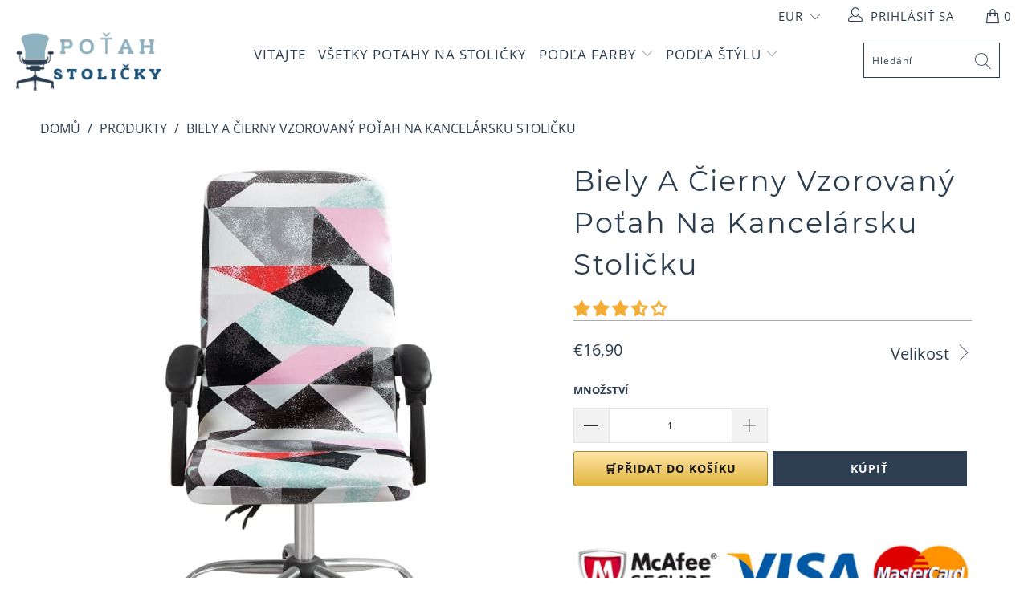

--- FILE ---
content_type: text/html; charset=utf-8
request_url: https://potah-stolicky.sk/products/bielo-cierno-vzorovany-potah-na-kancelarsku-stolicku
body_size: 38540
content:


 <!DOCTYPE html>
<html lang="sk-SK"> <head> <meta charset="utf-8"> <meta http-equiv="cleartype" content="on"> <meta name="robots" content="index,follow"> <!-- Global site tag (gtag.js) - Google Analytics -->
<script async src="https://www.googletagmanager.com/gtag/js?id=G-K79MM013B9"></script>
<script>
  window.dataLayer = window.dataLayer || [];
  function gtag(){dataLayer.push(arguments);}
  gtag('js', new Date());

  gtag('config', 'G-K79MM013B9');
</script> <meta name="p:domain_verify" content="941883097b2451da930a1400554b2557"/> <!-- Mobile Specific Metas --> <meta name="HandheldFriendly" content="True"> <meta name="MobileOptimized" content="320"> <meta name="viewport" content="width=device-width,initial-scale=1"> <meta name="theme-color" content="#ffffff"> <title>
      Poťah Na Kancelársku Stoličku Mosaik | Poťah Stoličky</title> <link rel="preconnect dns-prefetch" href="https://fonts.shopifycdn.com" /> <link rel="preconnect dns-prefetch" href="https://cdn.shopify.com" /> <link rel="preconnect dns-prefetch" href="https://v.shopify.com" /> <link rel="preconnect dns-prefetch" href="https://cdn.shopifycloud.com" /> <link rel="preconnect dns-prefetch" href="https://productreviews.shopifycdn.com" /> <link rel="stylesheet" href="https://cdnjs.cloudflare.com/ajax/libs/fancybox/3.5.6/jquery.fancybox.css"> <!-- Stylesheets for Tapestro --> <link href="//potah-stolicky.sk/cdn/shop/t/2/assets/styles.scss.css?v=51012726025562854331707448607" rel="stylesheet" type="text/css" media="all" /> <script>
      window.lazySizesConfig = window.lazySizesConfig || {};

      lazySizesConfig.expand = 300;
      lazySizesConfig.loadHidden = false;

      /*! lazysizes - v4.1.4 */
      !function(a,b){var c=b(a,a.document);a.lazySizes=c,"object"==typeof module&&module.exports&&(module.exports=c)}(window,function(a,b){"use strict";if(b.getElementsByClassName){var c,d,e=b.documentElement,f=a.Date,g=a.HTMLPictureElement,h="addEventListener",i="getAttribute",j=a[h],k=a.setTimeout,l=a.requestAnimationFrame||k,m=a.requestIdleCallback,n=/^picture$/i,o=["load","error","lazyincluded","_lazyloaded"],p={},q=Array.prototype.forEach,r=function(a,b){return p[b]||(p[b]=new RegExp("(\\s|^)"+b+"(\\s|$)")),p[b].test(a[i]("class")||"")&&p[b]},s=function(a,b){r(a,b)||a.setAttribute("class",(a[i]("class")||"").trim()+" "+b)},t=function(a,b){var c;(c=r(a,b))&&a.setAttribute("class",(a[i]("class")||"").replace(c," "))},u=function(a,b,c){var d=c?h:"removeEventListener";c&&u(a,b),o.forEach(function(c){a[d](c,b)})},v=function(a,d,e,f,g){var h=b.createEvent("Event");return e||(e={}),e.instance=c,h.initEvent(d,!f,!g),h.detail=e,a.dispatchEvent(h),h},w=function(b,c){var e;!g&&(e=a.picturefill||d.pf)?(c&&c.src&&!b[i]("srcset")&&b.setAttribute("srcset",c.src),e({reevaluate:!0,elements:[b]})):c&&c.src&&(b.src=c.src)},x=function(a,b){return(getComputedStyle(a,null)||{})[b]},y=function(a,b,c){for(c=c||a.offsetWidth;c<d.minSize&&b&&!a._lazysizesWidth;)c=b.offsetWidth,b=b.parentNode;return c},z=function(){var a,c,d=[],e=[],f=d,g=function(){var b=f;for(f=d.length?e:d,a=!0,c=!1;b.length;)b.shift()();a=!1},h=function(d,e){a&&!e?d.apply(this,arguments):(f.push(d),c||(c=!0,(b.hidden?k:l)(g)))};return h._lsFlush=g,h}(),A=function(a,b){return b?function(){z(a)}:function(){var b=this,c=arguments;z(function(){a.apply(b,c)})}},B=function(a){var b,c=0,e=d.throttleDelay,g=d.ricTimeout,h=function(){b=!1,c=f.now(),a()},i=m&&g>49?function(){m(h,{timeout:g}),g!==d.ricTimeout&&(g=d.ricTimeout)}:A(function(){k(h)},!0);return function(a){var d;(a=a===!0)&&(g=33),b||(b=!0,d=e-(f.now()-c),0>d&&(d=0),a||9>d?i():k(i,d))}},C=function(a){var b,c,d=99,e=function(){b=null,a()},g=function(){var a=f.now()-c;d>a?k(g,d-a):(m||e)(e)};return function(){c=f.now(),b||(b=k(g,d))}};!function(){var b,c={lazyClass:"lazyload",loadedClass:"lazyloaded",loadingClass:"lazyloading",preloadClass:"lazypreload",errorClass:"lazyerror",autosizesClass:"lazyautosizes",srcAttr:"data-src",srcsetAttr:"data-srcset",sizesAttr:"data-sizes",minSize:40,customMedia:{},init:!0,expFactor:1.5,hFac:.8,loadMode:2,loadHidden:!0,ricTimeout:0,throttleDelay:125};d=a.lazySizesConfig||a.lazysizesConfig||{};for(b in c)b in d||(d[b]=c[b]);a.lazySizesConfig=d,k(function(){d.init&&F()})}();var D=function(){var g,l,m,o,p,y,D,F,G,H,I,J,K,L,M=/^img$/i,N=/^iframe$/i,O="onscroll"in a&&!/(gle|ing)bot/.test(navigator.userAgent),P=0,Q=0,R=0,S=-1,T=function(a){R--,a&&a.target&&u(a.target,T),(!a||0>R||!a.target)&&(R=0)},U=function(a,c){var d,f=a,g="hidden"==x(b.body,"visibility")||"hidden"!=x(a.parentNode,"visibility")&&"hidden"!=x(a,"visibility");for(F-=c,I+=c,G-=c,H+=c;g&&(f=f.offsetParent)&&f!=b.body&&f!=e;)g=(x(f,"opacity")||1)>0,g&&"visible"!=x(f,"overflow")&&(d=f.getBoundingClientRect(),g=H>d.left&&G<d.right&&I>d.top-1&&F<d.bottom+1);return g},V=function(){var a,f,h,j,k,m,n,p,q,r=c.elements;if((o=d.loadMode)&&8>R&&(a=r.length)){f=0,S++,null==K&&("expand"in d||(d.expand=e.clientHeight>500&&e.clientWidth>500?500:370),J=d.expand,K=J*d.expFactor),K>Q&&1>R&&S>2&&o>2&&!b.hidden?(Q=K,S=0):Q=o>1&&S>1&&6>R?J:P;for(;a>f;f++)if(r[f]&&!r[f]._lazyRace)if(O)if((p=r[f][i]("data-expand"))&&(m=1*p)||(m=Q),q!==m&&(y=innerWidth+m*L,D=innerHeight+m,n=-1*m,q=m),h=r[f].getBoundingClientRect(),(I=h.bottom)>=n&&(F=h.top)<=D&&(H=h.right)>=n*L&&(G=h.left)<=y&&(I||H||G||F)&&(d.loadHidden||"hidden"!=x(r[f],"visibility"))&&(l&&3>R&&!p&&(3>o||4>S)||U(r[f],m))){if(ba(r[f]),k=!0,R>9)break}else!k&&l&&!j&&4>R&&4>S&&o>2&&(g[0]||d.preloadAfterLoad)&&(g[0]||!p&&(I||H||G||F||"auto"!=r[f][i](d.sizesAttr)))&&(j=g[0]||r[f]);else ba(r[f]);j&&!k&&ba(j)}},W=B(V),X=function(a){s(a.target,d.loadedClass),t(a.target,d.loadingClass),u(a.target,Z),v(a.target,"lazyloaded")},Y=A(X),Z=function(a){Y({target:a.target})},$=function(a,b){try{a.contentWindow.location.replace(b)}catch(c){a.src=b}},_=function(a){var b,c=a[i](d.srcsetAttr);(b=d.customMedia[a[i]("data-media")||a[i]("media")])&&a.setAttribute("media",b),c&&a.setAttribute("srcset",c)},aa=A(function(a,b,c,e,f){var g,h,j,l,o,p;(o=v(a,"lazybeforeunveil",b)).defaultPrevented||(e&&(c?s(a,d.autosizesClass):a.setAttribute("sizes",e)),h=a[i](d.srcsetAttr),g=a[i](d.srcAttr),f&&(j=a.parentNode,l=j&&n.test(j.nodeName||"")),p=b.firesLoad||"src"in a&&(h||g||l),o={target:a},p&&(u(a,T,!0),clearTimeout(m),m=k(T,2500),s(a,d.loadingClass),u(a,Z,!0)),l&&q.call(j.getElementsByTagName("source"),_),h?a.setAttribute("srcset",h):g&&!l&&(N.test(a.nodeName)?$(a,g):a.src=g),f&&(h||l)&&w(a,{src:g})),a._lazyRace&&delete a._lazyRace,t(a,d.lazyClass),z(function(){(!p||a.complete&&a.naturalWidth>1)&&(p?T(o):R--,X(o))},!0)}),ba=function(a){var b,c=M.test(a.nodeName),e=c&&(a[i](d.sizesAttr)||a[i]("sizes")),f="auto"==e;(!f&&l||!c||!a[i]("src")&&!a.srcset||a.complete||r(a,d.errorClass)||!r(a,d.lazyClass))&&(b=v(a,"lazyunveilread").detail,f&&E.updateElem(a,!0,a.offsetWidth),a._lazyRace=!0,R++,aa(a,b,f,e,c))},ca=function(){if(!l){if(f.now()-p<999)return void k(ca,999);var a=C(function(){d.loadMode=3,W()});l=!0,d.loadMode=3,W(),j("scroll",function(){3==d.loadMode&&(d.loadMode=2),a()},!0)}};return{_:function(){p=f.now(),c.elements=b.getElementsByClassName(d.lazyClass),g=b.getElementsByClassName(d.lazyClass+" "+d.preloadClass),L=d.hFac,j("scroll",W,!0),j("resize",W,!0),a.MutationObserver?new MutationObserver(W).observe(e,{childList:!0,subtree:!0,attributes:!0}):(e[h]("DOMNodeInserted",W,!0),e[h]("DOMAttrModified",W,!0),setInterval(W,999)),j("hashchange",W,!0),["focus","mouseover","click","load","transitionend","animationend","webkitAnimationEnd"].forEach(function(a){b[h](a,W,!0)}),/d$|^c/.test(b.readyState)?ca():(j("load",ca),b[h]("DOMContentLoaded",W),k(ca,2e4)),c.elements.length?(V(),z._lsFlush()):W()},checkElems:W,unveil:ba}}(),E=function(){var a,c=A(function(a,b,c,d){var e,f,g;if(a._lazysizesWidth=d,d+="px",a.setAttribute("sizes",d),n.test(b.nodeName||""))for(e=b.getElementsByTagName("source"),f=0,g=e.length;g>f;f++)e[f].setAttribute("sizes",d);c.detail.dataAttr||w(a,c.detail)}),e=function(a,b,d){var e,f=a.parentNode;f&&(d=y(a,f,d),e=v(a,"lazybeforesizes",{width:d,dataAttr:!!b}),e.defaultPrevented||(d=e.detail.width,d&&d!==a._lazysizesWidth&&c(a,f,e,d)))},f=function(){var b,c=a.length;if(c)for(b=0;c>b;b++)e(a[b])},g=C(f);return{_:function(){a=b.getElementsByClassName(d.autosizesClass),j("resize",g)},checkElems:g,updateElem:e}}(),F=function(){F.i||(F.i=!0,E._(),D._())};return c={cfg:d,autoSizer:E,loader:D,init:F,uP:w,aC:s,rC:t,hC:r,fire:v,gW:y,rAF:z}}});

      /*! lazysizes - v4.1.4 */
      !function(a,b){var c=function(){b(a.lazySizes),a.removeEventListener("lazyunveilread",c,!0)};b=b.bind(null,a,a.document),"object"==typeof module&&module.exports?b(require("lazysizes")):a.lazySizes?c():a.addEventListener("lazyunveilread",c,!0)}(window,function(a,b,c){"use strict";function d(){this.ratioElems=b.getElementsByClassName("lazyaspectratio"),this._setupEvents(),this.processImages()}if(a.addEventListener){var e,f,g,h=Array.prototype.forEach,i=/^picture$/i,j="data-aspectratio",k="img["+j+"]",l=function(b){return a.matchMedia?(l=function(a){return!a||(matchMedia(a)||{}).matches})(b):a.Modernizr&&Modernizr.mq?!b||Modernizr.mq(b):!b},m=c.aC,n=c.rC,o=c.cfg;d.prototype={_setupEvents:function(){var a=this,c=function(b){b.naturalWidth<36?a.addAspectRatio(b,!0):a.removeAspectRatio(b,!0)},d=function(){a.processImages()};b.addEventListener("load",function(a){a.target.getAttribute&&a.target.getAttribute(j)&&c(a.target)},!0),addEventListener("resize",function(){var b,d=function(){h.call(a.ratioElems,c)};return function(){clearTimeout(b),b=setTimeout(d,99)}}()),b.addEventListener("DOMContentLoaded",d),addEventListener("load",d)},processImages:function(a){var c,d;a||(a=b),c="length"in a&&!a.nodeName?a:a.querySelectorAll(k);for(d=0;d<c.length;d++)c[d].naturalWidth>36?this.removeAspectRatio(c[d]):this.addAspectRatio(c[d])},getSelectedRatio:function(a){var b,c,d,e,f,g=a.parentNode;if(g&&i.test(g.nodeName||""))for(d=g.getElementsByTagName("source"),b=0,c=d.length;c>b;b++)if(e=d[b].getAttribute("data-media")||d[b].getAttribute("media"),o.customMedia[e]&&(e=o.customMedia[e]),l(e)){f=d[b].getAttribute(j);break}return f||a.getAttribute(j)||""},parseRatio:function(){var a=/^\s*([+\d\.]+)(\s*[\/x]\s*([+\d\.]+))?\s*$/,b={};return function(c){var d;return!b[c]&&(d=c.match(a))&&(d[3]?b[c]=d[1]/d[3]:b[c]=1*d[1]),b[c]}}(),addAspectRatio:function(b,c){var d,e=b.offsetWidth,f=b.offsetHeight;return c||m(b,"lazyaspectratio"),36>e&&0>=f?void((e||f&&a.console)&&console.log("Define width or height of image, so we can calculate the other dimension")):(d=this.getSelectedRatio(b),d=this.parseRatio(d),void(d&&(e?b.style.height=e/d+"px":b.style.width=f*d+"px")))},removeAspectRatio:function(a){n(a,"lazyaspectratio"),a.style.height="",a.style.width="",a.removeAttribute(j)}},f=function(){g=a.jQuery||a.Zepto||a.shoestring||a.$,g&&g.fn&&!g.fn.imageRatio&&g.fn.filter&&g.fn.add&&g.fn.find?g.fn.imageRatio=function(){return e.processImages(this.find(k).add(this.filter(k))),this}:g=!1},f(),setTimeout(f),e=new d,a.imageRatio=e,"object"==typeof module&&module.exports?module.exports=e:"function"==typeof define&&define.amd&&define(e)}});

        /*! lazysizes - v4.1.5 */
        !function(a,b){var c=function(){b(a.lazySizes),a.removeEventListener("lazyunveilread",c,!0)};b=b.bind(null,a,a.document),"object"==typeof module&&module.exports?b(require("lazysizes")):a.lazySizes?c():a.addEventListener("lazyunveilread",c,!0)}(window,function(a,b,c){"use strict";if(a.addEventListener){var d=/\s+/g,e=/\s*\|\s+|\s+\|\s*/g,f=/^(.+?)(?:\s+\[\s*(.+?)\s*\])(?:\s+\[\s*(.+?)\s*\])?$/,g=/^\s*\(*\s*type\s*:\s*(.+?)\s*\)*\s*$/,h=/\(|\)|'/,i={contain:1,cover:1},j=function(a){var b=c.gW(a,a.parentNode);return(!a._lazysizesWidth||b>a._lazysizesWidth)&&(a._lazysizesWidth=b),a._lazysizesWidth},k=function(a){var b;return b=(getComputedStyle(a)||{getPropertyValue:function(){}}).getPropertyValue("background-size"),!i[b]&&i[a.style.backgroundSize]&&(b=a.style.backgroundSize),b},l=function(a,b){if(b){var c=b.match(g);c&&c[1]?a.setAttribute("type",c[1]):a.setAttribute("media",lazySizesConfig.customMedia[b]||b)}},m=function(a,c,g){var h=b.createElement("picture"),i=c.getAttribute(lazySizesConfig.sizesAttr),j=c.getAttribute("data-ratio"),k=c.getAttribute("data-optimumx");c._lazybgset&&c._lazybgset.parentNode==c&&c.removeChild(c._lazybgset),Object.defineProperty(g,"_lazybgset",{value:c,writable:!0}),Object.defineProperty(c,"_lazybgset",{value:h,writable:!0}),a=a.replace(d," ").split(e),h.style.display="none",g.className=lazySizesConfig.lazyClass,1!=a.length||i||(i="auto"),a.forEach(function(a){var c,d=b.createElement("source");i&&"auto"!=i&&d.setAttribute("sizes",i),(c=a.match(f))?(d.setAttribute(lazySizesConfig.srcsetAttr,c[1]),l(d,c[2]),l(d,c[3])):d.setAttribute(lazySizesConfig.srcsetAttr,a),h.appendChild(d)}),i&&(g.setAttribute(lazySizesConfig.sizesAttr,i),c.removeAttribute(lazySizesConfig.sizesAttr),c.removeAttribute("sizes")),k&&g.setAttribute("data-optimumx",k),j&&g.setAttribute("data-ratio",j),h.appendChild(g),c.appendChild(h)},n=function(a){if(a.target._lazybgset){var b=a.target,d=b._lazybgset,e=b.currentSrc||b.src;if(e){var f=c.fire(d,"bgsetproxy",{src:e,useSrc:h.test(e)?JSON.stringify(e):e});f.defaultPrevented||(d.style.backgroundImage="url("+f.detail.useSrc+")")}b._lazybgsetLoading&&(c.fire(d,"_lazyloaded",{},!1,!0),delete b._lazybgsetLoading)}};addEventListener("lazybeforeunveil",function(a){var d,e,f;!a.defaultPrevented&&(d=a.target.getAttribute("data-bgset"))&&(f=a.target,e=b.createElement("img"),e.alt="",e._lazybgsetLoading=!0,a.detail.firesLoad=!0,m(d,f,e),setTimeout(function(){c.loader.unveil(e),c.rAF(function(){c.fire(e,"_lazyloaded",{},!0,!0),e.complete&&n({target:e})})}))}),b.addEventListener("load",n,!0),a.addEventListener("lazybeforesizes",function(a){if(a.detail.instance==c&&a.target._lazybgset&&a.detail.dataAttr){var b=a.target._lazybgset,d=k(b);i[d]&&(a.target._lazysizesParentFit=d,c.rAF(function(){a.target.setAttribute("data-parent-fit",d),a.target._lazysizesParentFit&&delete a.target._lazysizesParentFit}))}},!0),b.documentElement.addEventListener("lazybeforesizes",function(a){!a.defaultPrevented&&a.target._lazybgset&&a.detail.instance==c&&(a.detail.width=j(a.target._lazybgset))})}});</script> <script>
      
Shopify = window.Shopify || {};Shopify.theme_settings = {};Shopify.theme_settings.display_tos_checkbox = false;Shopify.theme_settings.go_to_checkout = true;Shopify.theme_settings.cart_action = "ajax";Shopify.theme_settings.collection_swatches = false;Shopify.theme_settings.collection_secondary_image = false;Shopify.theme_settings.show_multiple_currencies = true;Shopify.theme_settings.display_inventory_left = false;Shopify.theme_settings.inventory_threshold = 10;Shopify.theme_settings.limit_quantity = false;Shopify.theme_settings.menu_position = null;Shopify.theme_settings.newsletter_popup = false;Shopify.theme_settings.newsletter_popup_days = 0;Shopify.theme_settings.newsletter_popup_mobile = false;Shopify.theme_settings.newsletter_popup_seconds = 0;Shopify.theme_settings.pagination_type = "basic_pagination";Shopify.theme_settings.search_pagination_type = "load_more";Shopify.theme_settings.enable_shopify_review_comments = true;Shopify.theme_settings.enable_shopify_collection_badges = true;Shopify.theme_settings.quick_shop_thumbnail_position = "bottom-thumbnails";Shopify.theme_settings.product_form_style = "dropdown";Shopify.theme_settings.sale_banner_enabled = true;Shopify.theme_settings.display_savings = false;Shopify.theme_settings.display_sold_out_price = false;Shopify.theme_settings.sold_out_text = "Sold out";Shopify.theme_settings.free_text = "Free";Shopify.theme_settings.search_option = "everything";Shopify.theme_settings.search_items_to_display = 5;Shopify.theme_settings.enable_autocomplete = true;Shopify.theme_settings.page_dots_enabled = false;Shopify.theme_settings.slideshow_arrow_size = "light";Shopify.theme_settings.quick_shop_enabled = false;Shopify.translation =Shopify.translation || {};Shopify.translation.agree_to_terms_warning = "Na pokladni musíte súhlasiť s podmienkami a ustanoveniami.";Shopify.translation.one_item_left = "ks produktu skladem";Shopify.translation.items_left_text = "ks produktů skladem";Shopify.translation.cart_savings_text = "Úspora";Shopify.translation.cart_discount_text = "Zľava";Shopify.translation.cart_subtotal_text = "Medzisúčet";Shopify.translation.cart_remove_text = "Odstrániť";Shopify.translation.newsletter_success_text = "Děkujeme za přihlášení k odběru našeho zpravodaje!";Shopify.translation.notify_email = "Zadejte svou e-mailovou adresu...";Shopify.translation.notify_email_value = "Translation missing: sk-SK.contact.fields.email";Shopify.translation.notify_email_send = "Odeslat";Shopify.translation.notify_message_first = "Děkujeme za kontaktování ohledně dostupnosti ";Shopify.translation.notify_message_last = " - ";Shopify.translation.notify_success_text = "Děkujeme! Budeme vás kontaktovat, jakmile bude tento produkt znovu dostupný!";Shopify.translation.add_to_cart = "🛒Přidat do košíku";Shopify.translation.coming_soon_text = "Brzy dostupné";Shopify.translation.sold_out_text = "Vyprodáno";Shopify.translation.sale_text = "Sleva";Shopify.translation.savings_text = "Ušetřete";Shopify.translation.free_price_text = "Translation missing: sk-SK.settings.free_price_text";Shopify.translation.from_text = "Od ";Shopify.translation.new_text = "Novinka";Shopify.translation.pre_order_text = "Předobjednávka";Shopify.translation.unavailable_text = "Nedostupné";Shopify.translation.all_results = "Všechny výsledky";</script> <meta name="description" content="Dodajte svojmu pracovnému priestoru nádych modernej elegancie pomocou nášho bieleho a čierneho vzorovaného poťahu na kancelársku stoličku." /> <link rel="shortcut icon" type="image/x-icon" href="//potah-stolicky.sk/cdn/shop/files/My_Chair_Cover_Favicon_180x180.png?v=1707451495"> <link rel="apple-touch-icon" href="//potah-stolicky.sk/cdn/shop/files/My_Chair_Cover_Favicon_180x180.png?v=1707451495"/> <link rel="apple-touch-icon" sizes="57x57" href="//potah-stolicky.sk/cdn/shop/files/My_Chair_Cover_Favicon_57x57.png?v=1707451495"/> <link rel="apple-touch-icon" sizes="60x60" href="//potah-stolicky.sk/cdn/shop/files/My_Chair_Cover_Favicon_60x60.png?v=1707451495"/> <link rel="apple-touch-icon" sizes="72x72" href="//potah-stolicky.sk/cdn/shop/files/My_Chair_Cover_Favicon_72x72.png?v=1707451495"/> <link rel="apple-touch-icon" sizes="76x76" href="//potah-stolicky.sk/cdn/shop/files/My_Chair_Cover_Favicon_76x76.png?v=1707451495"/> <link rel="apple-touch-icon" sizes="114x114" href="//potah-stolicky.sk/cdn/shop/files/My_Chair_Cover_Favicon_114x114.png?v=1707451495"/> <link rel="apple-touch-icon" sizes="180x180" href="//potah-stolicky.sk/cdn/shop/files/My_Chair_Cover_Favicon_180x180.png?v=1707451495"/> <link rel="apple-touch-icon" sizes="228x228" href="//potah-stolicky.sk/cdn/shop/files/My_Chair_Cover_Favicon_228x228.png?v=1707451495"/>
    
  
    
<link rel="canonical" href="https://potah-stolicky.sk/products/bielo-cierno-vzorovany-potah-na-kancelarsku-stolicku" /> <script>window.performance && window.performance.mark && window.performance.mark('shopify.content_for_header.start');</script><meta id="shopify-digital-wallet" name="shopify-digital-wallet" content="/73048031500/digital_wallets/dialog">
<link rel="alternate" type="application/json+oembed" href="https://potah-stolicky.sk/products/bielo-cierno-vzorovany-potah-na-kancelarsku-stolicku.oembed">
<script async="async" src="/checkouts/internal/preloads.js?locale=sk-BE"></script>
<script id="shopify-features" type="application/json">{"accessToken":"ef0294ef661b21d36f9596cb9b9f3f20","betas":["rich-media-storefront-analytics"],"domain":"potah-stolicky.sk","predictiveSearch":true,"shopId":73048031500,"locale":"sk"}</script>
<script>var Shopify = Shopify || {};
Shopify.shop = "20e678-3.myshopify.com";
Shopify.locale = "sk-SK";
Shopify.currency = {"active":"EUR","rate":"1.0"};
Shopify.country = "BE";
Shopify.theme = {"name":"potah-stolicky.sk","id":148847460620,"schema_name":"Tapestro","schema_version":"1.0.0","theme_store_id":null,"role":"main"};
Shopify.theme.handle = "null";
Shopify.theme.style = {"id":null,"handle":null};
Shopify.cdnHost = "potah-stolicky.sk/cdn";
Shopify.routes = Shopify.routes || {};
Shopify.routes.root = "/";</script>
<script type="module">!function(o){(o.Shopify=o.Shopify||{}).modules=!0}(window);</script>
<script>!function(o){function n(){var o=[];function n(){o.push(Array.prototype.slice.apply(arguments))}return n.q=o,n}var t=o.Shopify=o.Shopify||{};t.loadFeatures=n(),t.autoloadFeatures=n()}(window);</script>
<script id="shop-js-analytics" type="application/json">{"pageType":"product"}</script>
<script defer="defer" async type="module" src="//potah-stolicky.sk/cdn/shopifycloud/shop-js/modules/v2/client.init-shop-cart-sync_D67PyF28.sk-SK.esm.js"></script>
<script defer="defer" async type="module" src="//potah-stolicky.sk/cdn/shopifycloud/shop-js/modules/v2/chunk.common_BnYUGU3X.esm.js"></script>
<script type="module">
  await import("//potah-stolicky.sk/cdn/shopifycloud/shop-js/modules/v2/client.init-shop-cart-sync_D67PyF28.sk-SK.esm.js");
await import("//potah-stolicky.sk/cdn/shopifycloud/shop-js/modules/v2/chunk.common_BnYUGU3X.esm.js");

  window.Shopify.SignInWithShop?.initShopCartSync?.({"fedCMEnabled":true,"windoidEnabled":true});

</script>
<script id="__st">var __st={"a":73048031500,"offset":3600,"reqid":"070344c0-b349-4834-b1fb-16972632cac6-1768748934","pageurl":"potah-stolicky.sk\/products\/bielo-cierno-vzorovany-potah-na-kancelarsku-stolicku","u":"571adac8803c","p":"product","rtyp":"product","rid":8601964019980};</script>
<script>window.ShopifyPaypalV4VisibilityTracking = true;</script>
<script id="captcha-bootstrap">!function(){'use strict';const t='contact',e='account',n='new_comment',o=[[t,t],['blogs',n],['comments',n],[t,'customer']],c=[[e,'customer_login'],[e,'guest_login'],[e,'recover_customer_password'],[e,'create_customer']],r=t=>t.map((([t,e])=>`form[action*='/${t}']:not([data-nocaptcha='true']) input[name='form_type'][value='${e}']`)).join(','),a=t=>()=>t?[...document.querySelectorAll(t)].map((t=>t.form)):[];function s(){const t=[...o],e=r(t);return a(e)}const i='password',u='form_key',d=['recaptcha-v3-token','g-recaptcha-response','h-captcha-response',i],f=()=>{try{return window.sessionStorage}catch{return}},m='__shopify_v',_=t=>t.elements[u];function p(t,e,n=!1){try{const o=window.sessionStorage,c=JSON.parse(o.getItem(e)),{data:r}=function(t){const{data:e,action:n}=t;return t[m]||n?{data:e,action:n}:{data:t,action:n}}(c);for(const[e,n]of Object.entries(r))t.elements[e]&&(t.elements[e].value=n);n&&o.removeItem(e)}catch(o){console.error('form repopulation failed',{error:o})}}const l='form_type',E='cptcha';function T(t){t.dataset[E]=!0}const w=window,h=w.document,L='Shopify',v='ce_forms',y='captcha';let A=!1;((t,e)=>{const n=(g='f06e6c50-85a8-45c8-87d0-21a2b65856fe',I='https://cdn.shopify.com/shopifycloud/storefront-forms-hcaptcha/ce_storefront_forms_captcha_hcaptcha.v1.5.2.iife.js',D={infoText:'Chránené testom hCaptcha',privacyText:'Súkromie',termsText:'Podmienky'},(t,e,n)=>{const o=w[L][v],c=o.bindForm;if(c)return c(t,g,e,D).then(n);var r;o.q.push([[t,g,e,D],n]),r=I,A||(h.body.append(Object.assign(h.createElement('script'),{id:'captcha-provider',async:!0,src:r})),A=!0)});var g,I,D;w[L]=w[L]||{},w[L][v]=w[L][v]||{},w[L][v].q=[],w[L][y]=w[L][y]||{},w[L][y].protect=function(t,e){n(t,void 0,e),T(t)},Object.freeze(w[L][y]),function(t,e,n,w,h,L){const[v,y,A,g]=function(t,e,n){const i=e?o:[],u=t?c:[],d=[...i,...u],f=r(d),m=r(i),_=r(d.filter((([t,e])=>n.includes(e))));return[a(f),a(m),a(_),s()]}(w,h,L),I=t=>{const e=t.target;return e instanceof HTMLFormElement?e:e&&e.form},D=t=>v().includes(t);t.addEventListener('submit',(t=>{const e=I(t);if(!e)return;const n=D(e)&&!e.dataset.hcaptchaBound&&!e.dataset.recaptchaBound,o=_(e),c=g().includes(e)&&(!o||!o.value);(n||c)&&t.preventDefault(),c&&!n&&(function(t){try{if(!f())return;!function(t){const e=f();if(!e)return;const n=_(t);if(!n)return;const o=n.value;o&&e.removeItem(o)}(t);const e=Array.from(Array(32),(()=>Math.random().toString(36)[2])).join('');!function(t,e){_(t)||t.append(Object.assign(document.createElement('input'),{type:'hidden',name:u})),t.elements[u].value=e}(t,e),function(t,e){const n=f();if(!n)return;const o=[...t.querySelectorAll(`input[type='${i}']`)].map((({name:t})=>t)),c=[...d,...o],r={};for(const[a,s]of new FormData(t).entries())c.includes(a)||(r[a]=s);n.setItem(e,JSON.stringify({[m]:1,action:t.action,data:r}))}(t,e)}catch(e){console.error('failed to persist form',e)}}(e),e.submit())}));const S=(t,e)=>{t&&!t.dataset[E]&&(n(t,e.some((e=>e===t))),T(t))};for(const o of['focusin','change'])t.addEventListener(o,(t=>{const e=I(t);D(e)&&S(e,y())}));const B=e.get('form_key'),M=e.get(l),P=B&&M;t.addEventListener('DOMContentLoaded',(()=>{const t=y();if(P)for(const e of t)e.elements[l].value===M&&p(e,B);[...new Set([...A(),...v().filter((t=>'true'===t.dataset.shopifyCaptcha))])].forEach((e=>S(e,t)))}))}(h,new URLSearchParams(w.location.search),n,t,e,['guest_login'])})(!0,!0)}();</script>
<script integrity="sha256-4kQ18oKyAcykRKYeNunJcIwy7WH5gtpwJnB7kiuLZ1E=" data-source-attribution="shopify.loadfeatures" defer="defer" src="//potah-stolicky.sk/cdn/shopifycloud/storefront/assets/storefront/load_feature-a0a9edcb.js" crossorigin="anonymous"></script>
<script data-source-attribution="shopify.dynamic_checkout.dynamic.init">var Shopify=Shopify||{};Shopify.PaymentButton=Shopify.PaymentButton||{isStorefrontPortableWallets:!0,init:function(){window.Shopify.PaymentButton.init=function(){};var t=document.createElement("script");t.src="https://potah-stolicky.sk/cdn/shopifycloud/portable-wallets/latest/portable-wallets.sk.js",t.type="module",document.head.appendChild(t)}};
</script>
<script data-source-attribution="shopify.dynamic_checkout.buyer_consent">
  function portableWalletsHideBuyerConsent(e){var t=document.getElementById("shopify-buyer-consent"),n=document.getElementById("shopify-subscription-policy-button");t&&n&&(t.classList.add("hidden"),t.setAttribute("aria-hidden","true"),n.removeEventListener("click",e))}function portableWalletsShowBuyerConsent(e){var t=document.getElementById("shopify-buyer-consent"),n=document.getElementById("shopify-subscription-policy-button");t&&n&&(t.classList.remove("hidden"),t.removeAttribute("aria-hidden"),n.addEventListener("click",e))}window.Shopify?.PaymentButton&&(window.Shopify.PaymentButton.hideBuyerConsent=portableWalletsHideBuyerConsent,window.Shopify.PaymentButton.showBuyerConsent=portableWalletsShowBuyerConsent);
</script>
<script>
  function portableWalletsCleanup(e){e&&e.src&&console.error("Failed to load portable wallets script "+e.src);var t=document.querySelectorAll("shopify-accelerated-checkout .shopify-payment-button__skeleton, shopify-accelerated-checkout-cart .wallet-cart-button__skeleton"),e=document.getElementById("shopify-buyer-consent");for(let e=0;e<t.length;e++)t[e].remove();e&&e.remove()}function portableWalletsNotLoadedAsModule(e){e instanceof ErrorEvent&&"string"==typeof e.message&&e.message.includes("import.meta")&&"string"==typeof e.filename&&e.filename.includes("portable-wallets")&&(window.removeEventListener("error",portableWalletsNotLoadedAsModule),window.Shopify.PaymentButton.failedToLoad=e,"loading"===document.readyState?document.addEventListener("DOMContentLoaded",window.Shopify.PaymentButton.init):window.Shopify.PaymentButton.init())}window.addEventListener("error",portableWalletsNotLoadedAsModule);
</script>

<script type="module" src="https://potah-stolicky.sk/cdn/shopifycloud/portable-wallets/latest/portable-wallets.sk.js" onError="portableWalletsCleanup(this)" crossorigin="anonymous"></script>
<script nomodule>
  document.addEventListener("DOMContentLoaded", portableWalletsCleanup);
</script>

<link id="shopify-accelerated-checkout-styles" rel="stylesheet" media="screen" href="https://potah-stolicky.sk/cdn/shopifycloud/portable-wallets/latest/accelerated-checkout-backwards-compat.css" crossorigin="anonymous">
<style id="shopify-accelerated-checkout-cart">
        #shopify-buyer-consent {
  margin-top: 1em;
  display: inline-block;
  width: 100%;
}

#shopify-buyer-consent.hidden {
  display: none;
}

#shopify-subscription-policy-button {
  background: none;
  border: none;
  padding: 0;
  text-decoration: underline;
  font-size: inherit;
  cursor: pointer;
}

#shopify-subscription-policy-button::before {
  box-shadow: none;
}

      </style>

<script>window.performance && window.performance.mark && window.performance.mark('shopify.content_for_header.end');</script>

    

<meta name="author" content="Poťah Stoličky">
<meta property="og:url" content="https://potah-stolicky.sk/products/bielo-cierno-vzorovany-potah-na-kancelarsku-stolicku">
<meta property="og:site_name" content="Poťah Stoličky"> <meta property="og:type" content="product"> <meta property="og:title" content="Biely A Čierny Vzorovaný Poťah Na Kancelársku Stoličku"> <meta property="og:image" content="https://potah-stolicky.sk/cdn/shop/products/Housse-Chaise-de-Bureau-a-Motifs-Blanches-et-Noires_600x.jpg?v=1707443444"> <meta property="og:image:secure_url" content="https://potah-stolicky.sk/cdn/shop/products/Housse-Chaise-de-Bureau-a-Motifs-Blanches-et-Noires_600x.jpg?v=1707443444"> <meta property="og:image:width" content="800"> <meta property="og:image:height" content="800"> <meta property="product:price:amount" content="16,90"> <meta property="product:price:currency" content="EUR"> <meta property="og:description" content="Dodajte svojmu pracovnému priestoru nádych modernej elegancie pomocou nášho bieleho a čierneho vzorovaného poťahu na kancelársku stoličku.">




<meta name="twitter:card" content="summary"> <meta name="twitter:title" content="Biely A Čierny Vzorovaný Poťah Na Kancelársku Stoličku"> <meta name="twitter:description" content="Zmeňte svoj pracovný priestor pridaním nádychu elegancie pomocou nášho bieleho a čierneho vzorovaného poťahu na kancelársku stoličku. Tento kryt ponúka štýl aj pohodlie a je ideálnou voľbou pre tých, ktorí hľadajú modernú estetickú a ergonomickú podporu. Jedinečný dizajn pre inšpiratívne prostredie Vytvorte si inšpiratívne pracovné prostredie s naším bielym a čiernym vzorovaným poťahom na kancelársku stoličku. Výrazné biele a čierne vzory dodajú vašej kancelárskej stoličke moderný nádych a okamžite premenia váš pracovný priestor na štýlovú oázu. Či už pracujete z domu alebo v kancelárii, tento kryt dodá vášmu priestoru nádych elegancie a upúta pozornosť každého. Prispôsobené pohodlie pre pracovný čas bez únavy Uvedomujeme si dôležitosť pohodlia počas dlhého pracovného času. Náš biely a čierny vzorovaný poťah na kancelársku stoličku je špeciálne navrhnutý tak, aby poskytoval ergonomickú podporu a optimálne pohodlie. Vyrobené z prvotriednych materiálov, dokonale sa prispôsobí vašej kancelárskej stoličke"> <meta name="twitter:image" content="https://potah-stolicky.sk/cdn/shop/products/Housse-Chaise-de-Bureau-a-Motifs-Blanches-et-Noires_240x.jpg?v=1707443444"> <meta name="twitter:image:width" content="240"> <meta name="twitter:image:height" content="240"> <meta name="twitter:image:alt" content="Biely A Čierny Vzorovaný Poťah Na Kancelársku Stoličku"> <script>
        window.zoorixCartData = {
          currency: "EUR",
          currency_symbol: "€",
          
          original_total_price: 0,
          total_discount: 0,
          item_count: 0,
          items: [
              
          ]
       	  
        }
</script> <script>
    
      
    window.ufeStore = {
      collections: [509036134668,509036658956,509036626188,509035806988],
      tags: 'Blanc,Noir,Poťah Stoličky De Bureau,Poťah Stoličky Extensible'.split(','),
      selectedVariantId: 45097779953932,
      moneyFormat: "€{{amount_with_comma_separator}}",
      moneyFormatWithCurrency: "€{{amount_with_comma_separator}} EUR",
      currency: "EUR",
      customerId: null,
      productAvailable: true,
      productMapping: []
    }
    
    
      window.ufeStore.cartTotal = 0;
      
    
    
    
    window.isUfeInstalled = false;
    function ufeScriptLoader(scriptUrl) {
        var element = document.createElement('script');
        element.src = scriptUrl;
        element.type = 'text/javascript';
        document.getElementsByTagName('head')[0].appendChild(element);
    }
    if(window.isUfeInstalled) console.log('%c UFE: Funnel Engines ⚡️ Full Throttle  🦾😎!', 'font-weight: bold; letter-spacing: 2px; font-family: system-ui, -apple-system, BlinkMacSystemFont, "Segoe UI", "Roboto", "Oxygen", "Ubuntu", Arial, sans-serif;font-size: 20px;color: rgb(25, 124, 255); text-shadow: 2px 2px 0 rgb(62, 246, 255)');
    if(!('noModule' in HTMLScriptElement.prototype) && window.isUfeInstalled) {
        ufeScriptLoader('https://ufe.helixo.co/scripts/sdk.es5.min.js');
        console.log('UFE: ES5 Script Loading');
    }</script>
    
    
      
<!-- Start of Judge.me Core -->
<link rel="dns-prefetch" href="https://cdn.judge.me/">
<script data-cfasync='false' class='jdgm-settings-script'>window.jdgmSettings={"pagination":5,"disable_web_reviews":false,"badge_no_review_text":"Žiadne recenzie","badge_n_reviews_text":"{{ n }} avis/avis","badge_star_color":"#f4ac36","hide_badge_preview_if_no_reviews":true,"badge_hide_text":false,"enforce_center_preview_badge":false,"widget_title":"Recenzie zákazníkov","widget_open_form_text":"Napísať recenziu","widget_close_form_text":"Zrušiť recenziu","widget_refresh_page_text":"Obnoviť stránku","widget_summary_text":"Basé sur {{ number_of_reviews }} avis","widget_no_review_text":"Aucun avis pour le moment","widget_name_field_text":"Zobrazované meno","widget_verified_name_field_text":"Overené meno (verejné)","widget_name_placeholder_text":"Zobrazované meno","widget_required_field_error_text":"Toto pole je povinné.","widget_email_field_text":"E-mailová adresa","widget_verified_email_field_text":"Overený e-mail (súkromný, nemožno upraviť)","widget_email_placeholder_text":"Vaša e-mailová adresa","widget_email_field_error_text":"Zadajte platnú e-mailovú adresu.","widget_rating_field_text":"Hodnotenie","widget_review_title_field_text":"Názov recenzie","widget_review_title_placeholder_text":"Dajte svojej recenzii názov","widget_review_body_field_text":"Obsah recenzie","widget_review_body_placeholder_text":"Začnite písať tu...","widget_pictures_field_text":"Obrázok/Video (voliteľné)","widget_submit_review_text":"Odoslať recenziu","widget_submit_verified_review_text":"Odoslať overenú recenziu","widget_submit_success_msg_with_auto_publish":"Ďakujeme! Prosím, obnovte stránku za chvíľu, aby ste videli svoju recenziu. Môžete odstrániť alebo upraviť svoju recenziu prihlásením sa do \u003ca href='https://judge.me/login' target='_blank' rel='nofollow noopener'\u003eJudge.me\u003c/a\u003e","widget_submit_success_msg_no_auto_publish":"Ďakujeme! Vaša recenzia bude publikovaná, hneď ako ju schváli správca obchodu. Môžete odstrániť alebo upraviť svoju recenziu prihlásením sa do \u003ca href='https://judge.me/login' target='_blank' rel='nofollow noopener'\u003eJudge.me\u003c/a\u003e","widget_show_default_reviews_out_of_total_text":"Zobrazujem {{ n_reviews_shown }} z {{ n_reviews }} recenzií.","widget_show_all_link_text":"Zobraziť všetky","widget_show_less_link_text":"Zobraziť menej","widget_author_said_text":"{{ reviewer_name }} povedal:","widget_days_text":"Il y a {{ n }} jours","widget_weeks_text":"Il y a {{ n }} semaine/semaine","widget_months_text":"Il y a {{ n }} mois/mois","widget_years_text":"Il y a {{ n }} année/années","widget_yesterday_text":"Hier","widget_today_text":"Aujourd'hui","widget_replied_text":"\u003e\u003e {{ shop_name }} odpovedal:","widget_read_more_text":"Čítať viac","widget_reviewer_name_as_initial":"","widget_rating_filter_color":"#fbcd0a","widget_rating_filter_see_all_text":"Zobraziť všetky recenzie","widget_sorting_most_recent_text":"Najnovšie","widget_sorting_highest_rating_text":"Najvyššie hodnotenie","widget_sorting_lowest_rating_text":"Najnižšie hodnotenie","widget_sorting_with_pictures_text":"Len obrázky","widget_sorting_most_helpful_text":"Najužitočnejšie","widget_open_question_form_text":"Položiť otázku","widget_reviews_subtab_text":"Recenzie","widget_questions_subtab_text":"Otázky","widget_question_label_text":"Otázka","widget_answer_label_text":"Odpoveď","widget_question_placeholder_text":"Napíšte svoju otázku sem","widget_submit_question_text":"Odoslať otázku","widget_question_submit_success_text":"Ďakujeme za vašu otázku! Budeme vás informovať, keď bude zodpovedaná.","widget_star_color":"#f4ac36","verified_badge_text":"Overené","verified_badge_bg_color":"","verified_badge_text_color":"","verified_badge_placement":"left-of-reviewer-name","widget_review_max_height":"","widget_hide_border":false,"widget_social_share":false,"widget_thumb":false,"widget_review_location_show":false,"widget_location_format":"","all_reviews_include_out_of_store_products":true,"all_reviews_out_of_store_text":"(mimo obchod)","all_reviews_pagination":100,"all_reviews_product_name_prefix_text":"o","enable_review_pictures":true,"enable_question_anwser":false,"widget_theme":"default","review_date_format":"mm/dd/yyyy","default_sort_method":"most-recent","widget_product_reviews_subtab_text":"Recenzie produktov","widget_shop_reviews_subtab_text":"Recenzie obchodu","widget_other_products_reviews_text":"Recenzie pre iné produkty","widget_store_reviews_subtab_text":"Recenzie obchodu","widget_no_store_reviews_text":"Tento obchod nemá ešte žiadne recenzie","widget_web_restriction_product_reviews_text":"Tento produkt ešte nemá žiadne recenzie","widget_no_items_text":"Nenájdené žiadne položky","widget_show_more_text":"Zobraziť viac","widget_write_a_store_review_text":"Napísať recenziu obchodu","widget_other_languages_heading":"Recenzie v iných jazykoch","widget_translate_review_text":"Preložiť recenziu do {{ language }}","widget_translating_review_text":"Prekladá sa...","widget_show_original_translation_text":"Zobraziť originál ({{ language }})","widget_translate_review_failed_text":"Recenziu sa nepodarilo preložiť.","widget_translate_review_retry_text":"Skúsiť znova","widget_translate_review_try_again_later_text":"Skúste to znova neskôr","show_product_url_for_grouped_product":false,"widget_sorting_pictures_first_text":"Obrázky najprv","show_pictures_on_all_rev_page_mobile":false,"show_pictures_on_all_rev_page_desktop":false,"floating_tab_hide_mobile_install_preference":false,"floating_tab_button_name":"★ Recenzie","floating_tab_title":"Nech zákazníci hovoria za nás","floating_tab_button_color":"","floating_tab_button_background_color":"","floating_tab_url":"","floating_tab_url_enabled":false,"floating_tab_tab_style":"text","all_reviews_text_badge_text":"Zákazníci nás hodnotia {{ shop.metafields.judgeme.all_reviews_rating | round: 1 }}/5 na základe {{ shop.metafields.judgeme.all_reviews_count }} recenzií.","all_reviews_text_badge_text_branded_style":"{{ shop.metafields.judgeme.all_reviews_rating | round: 1 }} sur 5 étoiles basé sur {{ shop.metafields.judgeme.all_reviews_count }} avis","is_all_reviews_text_badge_a_link":true,"show_stars_for_all_reviews_text_badge":true,"all_reviews_text_badge_url":"https://potah-stolicky.sk/pages/recenzie-z-potah-stolicky-sk","all_reviews_text_style":"text","all_reviews_text_color_style":"monochromatic_version","all_reviews_text_color":"#f4ad34","all_reviews_text_show_jm_brand":true,"featured_carousel_show_header":true,"featured_carousel_title":"Ce Que Nos Clients Pensent De Nous ...","testimonials_carousel_title":"Zákazníci hovoria","videos_carousel_title":"Skutečné příběhy zákazníků","cards_carousel_title":"Zákazníci hovoria","featured_carousel_count_text":"Sur base de {{ n }} avis","featured_carousel_add_link_to_all_reviews_page":false,"featured_carousel_url":"https://robes-vintage.com/pages/avis-de-robes-vintage-com","featured_carousel_show_images":true,"featured_carousel_autoslide_interval":5,"featured_carousel_arrows_on_the_sides":false,"featured_carousel_height":240,"featured_carousel_width":80,"featured_carousel_image_size":0,"featured_carousel_image_height":250,"featured_carousel_arrow_color":"#000042","verified_count_badge_style":"branded","verified_count_badge_orientation":"horizontal","verified_count_badge_color_style":"monochromatic_version","verified_count_badge_color":"#f4ac36","is_verified_count_badge_a_link":true,"verified_count_badge_url":"https://robes-vintage.com/pages/avis-de-robes-vintage-com","verified_count_badge_show_jm_brand":true,"widget_rating_preset_default":5,"widget_first_sub_tab":"product-reviews","widget_show_histogram":true,"widget_histogram_use_custom_color":false,"widget_pagination_use_custom_color":false,"widget_star_use_custom_color":true,"widget_verified_badge_use_custom_color":false,"widget_write_review_use_custom_color":false,"picture_reminder_submit_button":"Upload Pictures","enable_review_videos":true,"mute_video_by_default":false,"widget_sorting_videos_first_text":"Videá najprv","widget_review_pending_text":"Čaká sa na schválenie","featured_carousel_items_for_large_screen":4,"social_share_options_order":"Facebook,Twitter","remove_microdata_snippet":true,"disable_json_ld":false,"enable_json_ld_products":false,"preview_badge_show_question_text":false,"preview_badge_no_question_text":"Žiadne otázky","preview_badge_n_question_text":"{{ number_of_questions }} otázka/otázok","qa_badge_show_icon":false,"qa_badge_position":"same-row","remove_judgeme_branding":false,"widget_add_search_bar":false,"widget_search_bar_placeholder":"Vyhľadávanie","widget_sorting_verified_only_text":"Len overené","featured_carousel_theme":"focused","featured_carousel_show_rating":true,"featured_carousel_show_title":true,"featured_carousel_show_body":true,"featured_carousel_show_date":false,"featured_carousel_show_reviewer":true,"featured_carousel_show_product":false,"featured_carousel_header_background_color":"#108474","featured_carousel_header_text_color":"#ffffff","featured_carousel_name_product_separator":"reviewed","featured_carousel_full_star_background":"#108474","featured_carousel_empty_star_background":"#dadada","featured_carousel_vertical_theme_background":"#f9fafb","featured_carousel_verified_badge_enable":true,"featured_carousel_verified_badge_color":"#108474","featured_carousel_border_style":"round","featured_carousel_review_line_length_limit":3,"featured_carousel_more_reviews_button_text":"Čítať viac recenzií","featured_carousel_view_product_button_text":"Zobraziť produkt","all_reviews_page_load_reviews_on":"scroll","all_reviews_page_load_more_text":"Načítať viac recenzií","disable_fb_tab_reviews":false,"enable_ajax_cdn_cache":false,"widget_advanced_speed_features":5,"widget_public_name_text":"zobrazené verejne ako","default_reviewer_name":"John Smith","default_reviewer_name_has_non_latin":true,"widget_reviewer_anonymous":"Anonymný","medals_widget_title":"Médailles d'Avis Judge.me","medals_widget_background_color":"#f9fafb","medals_widget_position":"footer_all_pages","medals_widget_border_color":"#f9fafb","medals_widget_verified_text_position":"left","medals_widget_use_monochromatic_version":false,"medals_widget_elements_color":"#108474","show_reviewer_avatar":true,"widget_invalid_yt_video_url_error_text":"Neplatná URL adresa YouTube videa","widget_max_length_field_error_text":"Zadajte najviac {0} znakov.","widget_show_country_flag":false,"widget_show_collected_via_shop_app":true,"widget_verified_by_shop_badge_style":"light","widget_verified_by_shop_text":"Overené obchodom","widget_show_photo_gallery":false,"widget_load_with_code_splitting":false,"widget_ugc_install_preference":false,"widget_ugc_title":"Fait par nous, partagé par vous","widget_ugc_subtitle":"Taguez-nous pour voir votre photo apparaître sur notre page","widget_ugc_arrows_color":"#ffffff","widget_ugc_primary_button_text":"Acheter maintenant","widget_ugc_primary_button_background_color":"#108474","widget_ugc_primary_button_text_color":"#ffffff","widget_ugc_primary_button_border_width":"0","widget_ugc_primary_button_border_style":"none","widget_ugc_primary_button_border_color":"#108474","widget_ugc_primary_button_border_radius":"25","widget_ugc_secondary_button_text":"Charger plus","widget_ugc_secondary_button_background_color":"#ffffff","widget_ugc_secondary_button_text_color":"#108474","widget_ugc_secondary_button_border_width":"2","widget_ugc_secondary_button_border_style":"solid","widget_ugc_secondary_button_border_color":"#108474","widget_ugc_secondary_button_border_radius":"25","widget_ugc_reviews_button_text":"Voir les avis","widget_ugc_reviews_button_background_color":"#ffffff","widget_ugc_reviews_button_text_color":"#108474","widget_ugc_reviews_button_border_width":"2","widget_ugc_reviews_button_border_style":"solid","widget_ugc_reviews_button_border_color":"#108474","widget_ugc_reviews_button_border_radius":"25","widget_ugc_reviews_button_link_to":"judgeme-reviews-page","widget_ugc_show_post_date":true,"widget_ugc_max_width":"800","widget_rating_metafield_value_type":true,"widget_primary_color":"#108474","widget_enable_secondary_color":false,"widget_secondary_color":"#edf5f5","widget_summary_average_rating_text":"{{ average_rating }} z 5","widget_media_grid_title":"Photos et vidéos des clients","widget_media_grid_see_more_text":"Voir plus","widget_round_style":false,"widget_show_product_medals":true,"widget_verified_by_judgeme_text":"Vérifié par Judge.me","widget_show_store_medals":true,"widget_verified_by_judgeme_text_in_store_medals":"Overené Judge.me","widget_media_field_exceed_quantity_message":"Ľutujeme, pre jednu recenziu môžeme prijať iba {{ max_media }}.","widget_media_field_exceed_limit_message":"{{ file_name }} je príliš veľký, vyberte prosím {{ media_type }} menší ako {{ size_limit }}MB.","widget_review_submitted_text":"Recenzia odoslaná!","widget_question_submitted_text":"Otázka odoslaná!","widget_close_form_text_question":"Zrušiť","widget_write_your_answer_here_text":"Napíšte svoju odpoveď sem","widget_enabled_branded_link":true,"widget_show_collected_by_judgeme":false,"widget_reviewer_name_color":"","widget_write_review_text_color":"","widget_write_review_bg_color":"","widget_collected_by_judgeme_text":"collecté par Judge.me","widget_pagination_type":"standard","widget_load_more_text":"Načítať viac","widget_load_more_color":"#108474","widget_full_review_text":"Celá recenzia","widget_read_more_reviews_text":"Čítať viac recenzií","widget_read_questions_text":"Čítať otázky","widget_questions_and_answers_text":"Otázky a odpovede","widget_verified_by_text":"Overené","widget_verified_text":"Overené","widget_number_of_reviews_text":"{{ number_of_reviews }} recenzií","widget_back_button_text":"Späť","widget_next_button_text":"Ďalej","widget_custom_forms_filter_button":"Filtre","custom_forms_style":"horizontal","widget_show_review_information":false,"how_reviews_are_collected":"Ako sa zbierajú recenzie?","widget_show_review_keywords":false,"widget_gdpr_statement":"Ako používame vaše údaje: Budeme vás kontaktovať iba ohľadom recenzie, ktorú ste zanechali, a iba ak to bude potrebné. Odoslaním recenzie súhlasíte s \u003ca href='https://judge.me/terms' target='_blank' rel='nofollow noopener'\u003epodmienkami\u003c/a\u003e, \u003ca href='https://judge.me/privacy' target='_blank' rel='nofollow noopener'\u003eochranou osobných údajov\u003c/a\u003e a \u003ca href='https://judge.me/content-policy' target='_blank' rel='nofollow noopener'\u003ezásadami obsahu\u003c/a\u003e spoločnosti Judge.me.","widget_multilingual_sorting_enabled":false,"widget_translate_review_content_enabled":false,"widget_translate_review_content_method":"manual","popup_widget_review_selection":"automatically_with_pictures","popup_widget_round_border_style":true,"popup_widget_show_title":true,"popup_widget_show_body":true,"popup_widget_show_reviewer":false,"popup_widget_show_product":true,"popup_widget_show_pictures":true,"popup_widget_use_review_picture":true,"popup_widget_show_on_home_page":true,"popup_widget_show_on_product_page":true,"popup_widget_show_on_collection_page":true,"popup_widget_show_on_cart_page":true,"popup_widget_position":"bottom_left","popup_widget_first_review_delay":5,"popup_widget_duration":5,"popup_widget_interval":5,"popup_widget_review_count":5,"popup_widget_hide_on_mobile":true,"review_snippet_widget_round_border_style":true,"review_snippet_widget_card_color":"#FFFFFF","review_snippet_widget_slider_arrows_background_color":"#FFFFFF","review_snippet_widget_slider_arrows_color":"#000000","review_snippet_widget_star_color":"#108474","show_product_variant":false,"all_reviews_product_variant_label_text":"Variant: ","widget_show_verified_branding":false,"widget_ai_summary_title":"Zákazníci hovoria","widget_ai_summary_disclaimer":"Zhrnutie recenzií poháňané umelou inteligenciou na základe nedávnych zákazníckych recenzií","widget_show_ai_summary":false,"widget_show_ai_summary_bg":false,"widget_show_review_title_input":true,"redirect_reviewers_invited_via_email":"review_widget","request_store_review_after_product_review":false,"request_review_other_products_in_order":false,"review_form_color_scheme":"default","review_form_corner_style":"square","review_form_star_color":{},"review_form_text_color":"#333333","review_form_background_color":"#ffffff","review_form_field_background_color":"#fafafa","review_form_button_color":{},"review_form_button_text_color":"#ffffff","review_form_modal_overlay_color":"#000000","review_content_screen_title_text":"Ako by ste ohodnotili tento produkt?","review_content_introduction_text":"Boli by sme radi, keby ste sa podelili o svoje skúsenosti.","store_review_form_title_text":"Ako by ste ohodnotili tento obchod?","store_review_form_introduction_text":"Boli by sme radi, keby ste sa podelili o svoje skúsenosti.","show_review_guidance_text":true,"one_star_review_guidance_text":"Slabý","five_star_review_guidance_text":"Výborný","customer_information_screen_title_text":"O vás","customer_information_introduction_text":"Prosím, povedzte nám viac o sebe.","custom_questions_screen_title_text":"Vaša skúsenosť podrobnejšie","custom_questions_introduction_text":"Tu je niekoľko otázok, ktoré nám pomôžu lepšie pochopiť vašu skúsenosť.","review_submitted_screen_title_text":"Ďakujeme za vašu recenziu!","review_submitted_screen_thank_you_text":"Spracovávame ju a čoskoro sa objaví v obchode.","review_submitted_screen_email_verification_text":"Prosím, potvrďte svoj e-mail kliknutím na odkaz, ktorý sme vám práve poslali. Pomáha nám to udržiavať recenzie autentické.","review_submitted_request_store_review_text":"Chceli by ste sa podeliť o svoju nákupnú skúsenosť s nami?","review_submitted_review_other_products_text":"Chceli by ste recenzovať tieto produkty?","store_review_screen_title_text":"Chceli by ste sa podeliť o svoju skúsenosť s nami?","store_review_introduction_text":"Ceníme si vaše spätné väzby a používame ich na zlepšenie. Prosím, zdieľajte akékoľvek myšlienky alebo návrhy, ktoré máte.","reviewer_media_screen_title_picture_text":"Zdieľať fotku","reviewer_media_introduction_picture_text":"Nahrajte fotku na podporu svojej recenzie.","reviewer_media_screen_title_video_text":"Zdieľať video","reviewer_media_introduction_video_text":"Nahrajte video na podporu svojej recenzie.","reviewer_media_screen_title_picture_or_video_text":"Zdieľať fotku alebo video","reviewer_media_introduction_picture_or_video_text":"Nahrajte fotku alebo video na podporu svojej recenzie.","reviewer_media_youtube_url_text":"Vložte svoj Youtube URL sem","advanced_settings_next_step_button_text":"Ďalej","advanced_settings_close_review_button_text":"Zavrieť","modal_write_review_flow":false,"write_review_flow_required_text":"Povinné","write_review_flow_privacy_message_text":"Obchod rešpektuje vaše súkromie.","write_review_flow_anonymous_text":"Anonymná recenzia","write_review_flow_visibility_text":"Toto nebude viditeľné pre ostatných zákazníkov.","write_review_flow_multiple_selection_help_text":"Vyberte koľko chcete","write_review_flow_single_selection_help_text":"Vyberte jednu možnosť","write_review_flow_required_field_error_text":"Toto pole je povinné","write_review_flow_invalid_email_error_text":"Zadajte prosím platnú e-mailovú adresu","write_review_flow_max_length_error_text":"Max. {{ max_length }} znakov.","write_review_flow_media_upload_text":"\u003cb\u003eKliknite pre nahranie\u003c/b\u003e alebo potiahnite a pustite","write_review_flow_gdpr_statement":"Kontaktujeme vás iba v súvislosti s vašou recenziou, ak to bude potrebné. Odoslaním recenzie súhlasíte s našimi \u003ca href='https://judge.me/terms' target='_blank' rel='nofollow noopener'\u003eobchodnými podmienkami\u003c/a\u003e a \u003ca href='https://judge.me/privacy' target='_blank' rel='nofollow noopener'\u003ezásadami ochrany súkromia\u003c/a\u003e.","rating_only_reviews_enabled":false,"show_negative_reviews_help_screen":false,"new_review_flow_help_screen_rating_threshold":3,"negative_review_resolution_screen_title_text":"Povedzte nám viac","negative_review_resolution_text":"Vaša skúsenosť je pre nás dôležitá. Ak boli problémy s vaším nákupom, sme tu, aby sme pomohli. Neváhajte nás kontaktovať, radi by sme mali príležitosť veci napraviť.","negative_review_resolution_button_text":"Kontaktujte nás","negative_review_resolution_proceed_with_review_text":"Zanechajte recenziu","negative_review_resolution_subject":"Problém s nákupom od {{ shop_name }}.{{ order_name }}","preview_badge_collection_page_install_status":false,"widget_review_custom_css":"","preview_badge_custom_css":"","preview_badge_stars_count":"5-stars","featured_carousel_custom_css":"","floating_tab_custom_css":"","all_reviews_widget_custom_css":"","medals_widget_custom_css":"","verified_badge_custom_css":"","all_reviews_text_custom_css":"","transparency_badges_collected_via_store_invite":false,"transparency_badges_from_another_provider":false,"transparency_badges_collected_from_store_visitor":false,"transparency_badges_collected_by_verified_review_provider":false,"transparency_badges_earned_reward":false,"transparency_badges_collected_via_store_invite_text":"Recenzie získané cez pozvanie do obchodu","transparency_badges_from_another_provider_text":"Recenzie získané od iného poskytovateľa","transparency_badges_collected_from_store_visitor_text":"Recenzie získané od návštevníka obchodu","transparency_badges_written_in_google_text":"Recenzie napísaná v Google","transparency_badges_written_in_etsy_text":"Recenzie napísaná v Etsy","transparency_badges_written_in_shop_app_text":"Recenzie napísaná v Shop App","transparency_badges_earned_reward_text":"Recenzie získala odmenu za budúcu objednávku","product_review_widget_per_page":10,"widget_store_review_label_text":"Recenzia obchodu","checkout_comment_extension_title_on_product_page":"Customer Comments","checkout_comment_extension_num_latest_comment_show":5,"checkout_comment_extension_format":"name_and_timestamp","checkout_comment_customer_name":"last_initial","checkout_comment_comment_notification":true,"preview_badge_collection_page_install_preference":true,"preview_badge_home_page_install_preference":true,"preview_badge_product_page_install_preference":true,"review_widget_install_preference":"","review_carousel_install_preference":true,"floating_reviews_tab_install_preference":"none","verified_reviews_count_badge_install_preference":true,"all_reviews_text_install_preference":true,"review_widget_best_location":true,"judgeme_medals_install_preference":false,"review_widget_revamp_enabled":false,"review_widget_qna_enabled":false,"review_widget_header_theme":"minimal","review_widget_widget_title_enabled":true,"review_widget_header_text_size":"medium","review_widget_header_text_weight":"regular","review_widget_average_rating_style":"compact","review_widget_bar_chart_enabled":true,"review_widget_bar_chart_type":"numbers","review_widget_bar_chart_style":"standard","review_widget_expanded_media_gallery_enabled":false,"review_widget_reviews_section_theme":"standard","review_widget_image_style":"thumbnails","review_widget_review_image_ratio":"square","review_widget_stars_size":"medium","review_widget_verified_badge":"standard_text","review_widget_review_title_text_size":"medium","review_widget_review_text_size":"medium","review_widget_review_text_length":"medium","review_widget_number_of_columns_desktop":3,"review_widget_carousel_transition_speed":5,"review_widget_custom_questions_answers_display":"always","review_widget_button_text_color":"#FFFFFF","review_widget_text_color":"#000000","review_widget_lighter_text_color":"#7B7B7B","review_widget_corner_styling":"soft","review_widget_review_word_singular":"recenzia","review_widget_review_word_plural":"recenzie","review_widget_voting_label":"Užitočné?","review_widget_shop_reply_label":"Odpoveď od {{ shop_name }}:","review_widget_filters_title":"Filtre","qna_widget_question_word_singular":"Otázka","qna_widget_question_word_plural":"Otázky","qna_widget_answer_reply_label":"Odpoveď od {{ answerer_name }}:","qna_content_screen_title_text":"Otázka o tomto produkte","qna_widget_question_required_field_error_text":"Prosím, zadajte svoju otázku.","qna_widget_flow_gdpr_statement":"Budeme vás kontaktovať iba v prípade potreby. Odošlením vašej otázky súhlasíte s našimi \u003ca href='https://judge.me/terms' target='_blank' rel='nofollow noopener'\u003eobchodnými podmienkami\u003c/a\u003e a \u003ca href='https://judge.me/privacy' target='_blank' rel='nofollow noopener'\u003ezásadami ochrany súkromia\u003c/a\u003e.","qna_widget_question_submitted_text":"Ďakujeme za vašu otázku!","qna_widget_close_form_text_question":"Zavrieť","qna_widget_question_submit_success_text":"Obavieme sa vás e-mailom, keď odpovieme na vašu otázku.","all_reviews_widget_v2025_enabled":false,"all_reviews_widget_v2025_header_theme":"default","all_reviews_widget_v2025_widget_title_enabled":true,"all_reviews_widget_v2025_header_text_size":"medium","all_reviews_widget_v2025_header_text_weight":"regular","all_reviews_widget_v2025_average_rating_style":"compact","all_reviews_widget_v2025_bar_chart_enabled":true,"all_reviews_widget_v2025_bar_chart_type":"numbers","all_reviews_widget_v2025_bar_chart_style":"standard","all_reviews_widget_v2025_expanded_media_gallery_enabled":false,"all_reviews_widget_v2025_show_store_medals":true,"all_reviews_widget_v2025_show_photo_gallery":true,"all_reviews_widget_v2025_show_review_keywords":false,"all_reviews_widget_v2025_show_ai_summary":false,"all_reviews_widget_v2025_show_ai_summary_bg":false,"all_reviews_widget_v2025_add_search_bar":false,"all_reviews_widget_v2025_default_sort_method":"most-recent","all_reviews_widget_v2025_reviews_per_page":10,"all_reviews_widget_v2025_reviews_section_theme":"default","all_reviews_widget_v2025_image_style":"thumbnails","all_reviews_widget_v2025_review_image_ratio":"square","all_reviews_widget_v2025_stars_size":"medium","all_reviews_widget_v2025_verified_badge":"bold_badge","all_reviews_widget_v2025_review_title_text_size":"medium","all_reviews_widget_v2025_review_text_size":"medium","all_reviews_widget_v2025_review_text_length":"medium","all_reviews_widget_v2025_number_of_columns_desktop":3,"all_reviews_widget_v2025_carousel_transition_speed":5,"all_reviews_widget_v2025_custom_questions_answers_display":"always","all_reviews_widget_v2025_show_product_variant":false,"all_reviews_widget_v2025_show_reviewer_avatar":true,"all_reviews_widget_v2025_reviewer_name_as_initial":"","all_reviews_widget_v2025_review_location_show":false,"all_reviews_widget_v2025_location_format":"","all_reviews_widget_v2025_show_country_flag":false,"all_reviews_widget_v2025_verified_by_shop_badge_style":"light","all_reviews_widget_v2025_social_share":false,"all_reviews_widget_v2025_social_share_options_order":"Facebook,Twitter,LinkedIn,Pinterest","all_reviews_widget_v2025_pagination_type":"standard","all_reviews_widget_v2025_button_text_color":"#FFFFFF","all_reviews_widget_v2025_text_color":"#000000","all_reviews_widget_v2025_lighter_text_color":"#7B7B7B","all_reviews_widget_v2025_corner_styling":"soft","all_reviews_widget_v2025_title":"Recenzie zákazníkov","all_reviews_widget_v2025_ai_summary_title":"Zákazníci hovoria o tomto obchode","all_reviews_widget_v2025_no_review_text":"Buďte prvý, kto napíše recenziu","platform":"shopify","branding_url":"https://app.judge.me/reviews","branding_text":"Powered by Judge.me","locale":"en","reply_name":"Poťah Stoličky","widget_version":"3.0","footer":true,"autopublish":true,"review_dates":false,"enable_custom_form":false,"shop_locale":"sk","enable_multi_locales_translations":false,"show_review_title_input":true,"review_verification_email_status":"always","can_be_branded":false,"reply_name_text":"Poťah Stoličky"};</script> <style class='jdgm-settings-style'>﻿.jdgm-xx{left:0}:root{--jdgm-primary-color: #108474;--jdgm-secondary-color: rgba(16,132,116,0.1);--jdgm-star-color: #f4ac36;--jdgm-write-review-text-color: white;--jdgm-write-review-bg-color: #108474;--jdgm-paginate-color: #108474;--jdgm-border-radius: 0;--jdgm-reviewer-name-color: #108474}.jdgm-histogram__bar-content{background-color:#108474}.jdgm-rev[data-verified-buyer=true] .jdgm-rev__icon.jdgm-rev__icon:after,.jdgm-rev__buyer-badge.jdgm-rev__buyer-badge{color:white;background-color:#108474}.jdgm-review-widget--small .jdgm-gallery.jdgm-gallery .jdgm-gallery__thumbnail-link:nth-child(8) .jdgm-gallery__thumbnail-wrapper.jdgm-gallery__thumbnail-wrapper:before{content:"Voir plus"}@media only screen and (min-width: 768px){.jdgm-gallery.jdgm-gallery .jdgm-gallery__thumbnail-link:nth-child(8) .jdgm-gallery__thumbnail-wrapper.jdgm-gallery__thumbnail-wrapper:before{content:"Voir plus"}}.jdgm-preview-badge .jdgm-star.jdgm-star{color:#f4ac36}.jdgm-prev-badge[data-average-rating='0.00']{display:none !important}.jdgm-rev .jdgm-rev__timestamp,.jdgm-quest .jdgm-rev__timestamp,.jdgm-carousel-item__timestamp{display:none !important}.jdgm-author-all-initials{display:none !important}.jdgm-author-last-initial{display:none !important}.jdgm-rev-widg__title{visibility:hidden}.jdgm-rev-widg__summary-text{visibility:hidden}.jdgm-prev-badge__text{visibility:hidden}.jdgm-rev__prod-link-prefix:before{content:'o'}.jdgm-rev__variant-label:before{content:'Variant: '}.jdgm-rev__out-of-store-text:before{content:'(mimo obchod)'}@media only screen and (min-width: 768px){.jdgm-rev__pics .jdgm-rev_all-rev-page-picture-separator,.jdgm-rev__pics .jdgm-rev__product-picture{display:none}}@media only screen and (max-width: 768px){.jdgm-rev__pics .jdgm-rev_all-rev-page-picture-separator,.jdgm-rev__pics .jdgm-rev__product-picture{display:none}}.jdgm-medals-section[data-from-snippet="true"]{display:none !important}.jdgm-ugc-media-wrapper[data-from-snippet="true"]{display:none !important}.jdgm-rev__transparency-badge[data-badge-type="review_collected_via_store_invitation"]{display:none !important}.jdgm-rev__transparency-badge[data-badge-type="review_collected_from_another_provider"]{display:none !important}.jdgm-rev__transparency-badge[data-badge-type="review_collected_from_store_visitor"]{display:none !important}.jdgm-rev__transparency-badge[data-badge-type="review_written_in_etsy"]{display:none !important}.jdgm-rev__transparency-badge[data-badge-type="review_written_in_google_business"]{display:none !important}.jdgm-rev__transparency-badge[data-badge-type="review_written_in_shop_app"]{display:none !important}.jdgm-rev__transparency-badge[data-badge-type="review_earned_for_future_purchase"]{display:none !important}.jdgm-review-snippet-widget .jdgm-rev-snippet-widget__cards-container .jdgm-rev-snippet-card{border-radius:8px;background:#fff}.jdgm-review-snippet-widget .jdgm-rev-snippet-widget__cards-container .jdgm-rev-snippet-card__rev-rating .jdgm-star{color:#108474}.jdgm-review-snippet-widget .jdgm-rev-snippet-widget__prev-btn,.jdgm-review-snippet-widget .jdgm-rev-snippet-widget__next-btn{border-radius:50%;background:#fff}.jdgm-review-snippet-widget .jdgm-rev-snippet-widget__prev-btn>svg,.jdgm-review-snippet-widget .jdgm-rev-snippet-widget__next-btn>svg{fill:#000}.jdgm-full-rev-modal.rev-snippet-widget .jm-mfp-container .jm-mfp-content,.jdgm-full-rev-modal.rev-snippet-widget .jm-mfp-container .jdgm-full-rev__icon,.jdgm-full-rev-modal.rev-snippet-widget .jm-mfp-container .jdgm-full-rev__pic-img,.jdgm-full-rev-modal.rev-snippet-widget .jm-mfp-container .jdgm-full-rev__reply{border-radius:8px}.jdgm-full-rev-modal.rev-snippet-widget .jm-mfp-container .jdgm-full-rev[data-verified-buyer="true"] .jdgm-full-rev__icon::after{border-radius:8px}.jdgm-full-rev-modal.rev-snippet-widget .jm-mfp-container .jdgm-full-rev .jdgm-rev__buyer-badge{border-radius:calc( 8px / 2 )}.jdgm-full-rev-modal.rev-snippet-widget .jm-mfp-container .jdgm-full-rev .jdgm-full-rev__replier::before{content:'Poťah Stoličky'}.jdgm-full-rev-modal.rev-snippet-widget .jm-mfp-container .jdgm-full-rev .jdgm-full-rev__product-button{border-radius:calc( 8px * 6 )}
</style> <style class='jdgm-settings-style'></style> <style class='jdgm-miracle-styles'>
  @-webkit-keyframes jdgm-spin{0%{-webkit-transform:rotate(0deg);-ms-transform:rotate(0deg);transform:rotate(0deg)}100%{-webkit-transform:rotate(359deg);-ms-transform:rotate(359deg);transform:rotate(359deg)}}@keyframes jdgm-spin{0%{-webkit-transform:rotate(0deg);-ms-transform:rotate(0deg);transform:rotate(0deg)}100%{-webkit-transform:rotate(359deg);-ms-transform:rotate(359deg);transform:rotate(359deg)}}@font-face{font-family:'JudgemeStar';src:url("[data-uri]") format("woff");font-weight:normal;font-style:normal}.jdgm-star{font-family:'JudgemeStar';display:inline !important;text-decoration:none !important;padding:0 4px 0 0 !important;margin:0 !important;font-weight:bold;opacity:1;-webkit-font-smoothing:antialiased;-moz-osx-font-smoothing:grayscale}.jdgm-star:hover{opacity:1}.jdgm-star:last-of-type{padding:0 !important}.jdgm-star.jdgm--on:before{content:"\e000"}.jdgm-star.jdgm--off:before{content:"\e001"}.jdgm-star.jdgm--half:before{content:"\e002"}.jdgm-widget *{margin:0;line-height:1.4;-webkit-box-sizing:border-box;-moz-box-sizing:border-box;box-sizing:border-box;-webkit-overflow-scrolling:touch}.jdgm-hidden{display:none !important;visibility:hidden !important}.jdgm-temp-hidden{display:none}.jdgm-spinner{width:40px;height:40px;margin:auto;border-radius:50%;border-top:2px solid #eee;border-right:2px solid #eee;border-bottom:2px solid #eee;border-left:2px solid #ccc;-webkit-animation:jdgm-spin 0.8s infinite linear;animation:jdgm-spin 0.8s infinite linear}.jdgm-prev-badge{display:block !important}

</style>


  
  
   


<script data-cfasync='false' class='jdgm-script'>
!function(e){window.jdgm=window.jdgm||{},jdgm.CDN_HOST="https://cdn.judge.me/",
jdgm.docReady=function(d){(e.attachEvent?"complete"===e.readyState:"loading"!==e.readyState)?
setTimeout(d,0):e.addEventListener("DOMContentLoaded",d)},jdgm.loadCSS=function(d,t,o,s){
!o&&jdgm.loadCSS.requestedUrls.indexOf(d)>=0||(jdgm.loadCSS.requestedUrls.push(d),
(s=e.createElement("link")).rel="stylesheet",s.class="jdgm-stylesheet",s.media="nope!",
s.href=d,s.onload=function(){this.media="all",t&&setTimeout(t)},e.body.appendChild(s))},
jdgm.loadCSS.requestedUrls=[],jdgm.loadJS=function(e,d){var t=new XMLHttpRequest;
t.onreadystatechange=function(){4===t.readyState&&(Function(t.response)(),d&&d(t.response))},
t.open("GET",e),t.send()},jdgm.docReady((function(){(window.jdgmLoadCSS||e.querySelectorAll(
".jdgm-widget, .jdgm-all-reviews-page").length>0)&&(jdgmSettings.widget_load_with_code_splitting?
parseFloat(jdgmSettings.widget_version)>=3?jdgm.loadCSS(jdgm.CDN_HOST+"widget_v3/base.css"):
jdgm.loadCSS(jdgm.CDN_HOST+"widget/base.css"):jdgm.loadCSS(jdgm.CDN_HOST+"shopify_v2.css"),
jdgm.loadJS(jdgm.CDN_HOST+"loader.js"))}))}(document);
</script>

<noscript><link rel="stylesheet" type="text/css" media="all" href="https://cdn.judge.me/shopify_v2.css"></noscript>
<!-- End of Judge.me Core -->


<link href="https://monorail-edge.shopifysvc.com" rel="dns-prefetch">
<script>(function(){if ("sendBeacon" in navigator && "performance" in window) {try {var session_token_from_headers = performance.getEntriesByType('navigation')[0].serverTiming.find(x => x.name == '_s').description;} catch {var session_token_from_headers = undefined;}var session_cookie_matches = document.cookie.match(/_shopify_s=([^;]*)/);var session_token_from_cookie = session_cookie_matches && session_cookie_matches.length === 2 ? session_cookie_matches[1] : "";var session_token = session_token_from_headers || session_token_from_cookie || "";function handle_abandonment_event(e) {var entries = performance.getEntries().filter(function(entry) {return /monorail-edge.shopifysvc.com/.test(entry.name);});if (!window.abandonment_tracked && entries.length === 0) {window.abandonment_tracked = true;var currentMs = Date.now();var navigation_start = performance.timing.navigationStart;var payload = {shop_id: 73048031500,url: window.location.href,navigation_start,duration: currentMs - navigation_start,session_token,page_type: "product"};window.navigator.sendBeacon("https://monorail-edge.shopifysvc.com/v1/produce", JSON.stringify({schema_id: "online_store_buyer_site_abandonment/1.1",payload: payload,metadata: {event_created_at_ms: currentMs,event_sent_at_ms: currentMs}}));}}window.addEventListener('pagehide', handle_abandonment_event);}}());</script>
<script id="web-pixels-manager-setup">(function e(e,d,r,n,o){if(void 0===o&&(o={}),!Boolean(null===(a=null===(i=window.Shopify)||void 0===i?void 0:i.analytics)||void 0===a?void 0:a.replayQueue)){var i,a;window.Shopify=window.Shopify||{};var t=window.Shopify;t.analytics=t.analytics||{};var s=t.analytics;s.replayQueue=[],s.publish=function(e,d,r){return s.replayQueue.push([e,d,r]),!0};try{self.performance.mark("wpm:start")}catch(e){}var l=function(){var e={modern:/Edge?\/(1{2}[4-9]|1[2-9]\d|[2-9]\d{2}|\d{4,})\.\d+(\.\d+|)|Firefox\/(1{2}[4-9]|1[2-9]\d|[2-9]\d{2}|\d{4,})\.\d+(\.\d+|)|Chrom(ium|e)\/(9{2}|\d{3,})\.\d+(\.\d+|)|(Maci|X1{2}).+ Version\/(15\.\d+|(1[6-9]|[2-9]\d|\d{3,})\.\d+)([,.]\d+|)( \(\w+\)|)( Mobile\/\w+|) Safari\/|Chrome.+OPR\/(9{2}|\d{3,})\.\d+\.\d+|(CPU[ +]OS|iPhone[ +]OS|CPU[ +]iPhone|CPU IPhone OS|CPU iPad OS)[ +]+(15[._]\d+|(1[6-9]|[2-9]\d|\d{3,})[._]\d+)([._]\d+|)|Android:?[ /-](13[3-9]|1[4-9]\d|[2-9]\d{2}|\d{4,})(\.\d+|)(\.\d+|)|Android.+Firefox\/(13[5-9]|1[4-9]\d|[2-9]\d{2}|\d{4,})\.\d+(\.\d+|)|Android.+Chrom(ium|e)\/(13[3-9]|1[4-9]\d|[2-9]\d{2}|\d{4,})\.\d+(\.\d+|)|SamsungBrowser\/([2-9]\d|\d{3,})\.\d+/,legacy:/Edge?\/(1[6-9]|[2-9]\d|\d{3,})\.\d+(\.\d+|)|Firefox\/(5[4-9]|[6-9]\d|\d{3,})\.\d+(\.\d+|)|Chrom(ium|e)\/(5[1-9]|[6-9]\d|\d{3,})\.\d+(\.\d+|)([\d.]+$|.*Safari\/(?![\d.]+ Edge\/[\d.]+$))|(Maci|X1{2}).+ Version\/(10\.\d+|(1[1-9]|[2-9]\d|\d{3,})\.\d+)([,.]\d+|)( \(\w+\)|)( Mobile\/\w+|) Safari\/|Chrome.+OPR\/(3[89]|[4-9]\d|\d{3,})\.\d+\.\d+|(CPU[ +]OS|iPhone[ +]OS|CPU[ +]iPhone|CPU IPhone OS|CPU iPad OS)[ +]+(10[._]\d+|(1[1-9]|[2-9]\d|\d{3,})[._]\d+)([._]\d+|)|Android:?[ /-](13[3-9]|1[4-9]\d|[2-9]\d{2}|\d{4,})(\.\d+|)(\.\d+|)|Mobile Safari.+OPR\/([89]\d|\d{3,})\.\d+\.\d+|Android.+Firefox\/(13[5-9]|1[4-9]\d|[2-9]\d{2}|\d{4,})\.\d+(\.\d+|)|Android.+Chrom(ium|e)\/(13[3-9]|1[4-9]\d|[2-9]\d{2}|\d{4,})\.\d+(\.\d+|)|Android.+(UC? ?Browser|UCWEB|U3)[ /]?(15\.([5-9]|\d{2,})|(1[6-9]|[2-9]\d|\d{3,})\.\d+)\.\d+|SamsungBrowser\/(5\.\d+|([6-9]|\d{2,})\.\d+)|Android.+MQ{2}Browser\/(14(\.(9|\d{2,})|)|(1[5-9]|[2-9]\d|\d{3,})(\.\d+|))(\.\d+|)|K[Aa][Ii]OS\/(3\.\d+|([4-9]|\d{2,})\.\d+)(\.\d+|)/},d=e.modern,r=e.legacy,n=navigator.userAgent;return n.match(d)?"modern":n.match(r)?"legacy":"unknown"}(),u="modern"===l?"modern":"legacy",c=(null!=n?n:{modern:"",legacy:""})[u],f=function(e){return[e.baseUrl,"/wpm","/b",e.hashVersion,"modern"===e.buildTarget?"m":"l",".js"].join("")}({baseUrl:d,hashVersion:r,buildTarget:u}),m=function(e){var d=e.version,r=e.bundleTarget,n=e.surface,o=e.pageUrl,i=e.monorailEndpoint;return{emit:function(e){var a=e.status,t=e.errorMsg,s=(new Date).getTime(),l=JSON.stringify({metadata:{event_sent_at_ms:s},events:[{schema_id:"web_pixels_manager_load/3.1",payload:{version:d,bundle_target:r,page_url:o,status:a,surface:n,error_msg:t},metadata:{event_created_at_ms:s}}]});if(!i)return console&&console.warn&&console.warn("[Web Pixels Manager] No Monorail endpoint provided, skipping logging."),!1;try{return self.navigator.sendBeacon.bind(self.navigator)(i,l)}catch(e){}var u=new XMLHttpRequest;try{return u.open("POST",i,!0),u.setRequestHeader("Content-Type","text/plain"),u.send(l),!0}catch(e){return console&&console.warn&&console.warn("[Web Pixels Manager] Got an unhandled error while logging to Monorail."),!1}}}}({version:r,bundleTarget:l,surface:e.surface,pageUrl:self.location.href,monorailEndpoint:e.monorailEndpoint});try{o.browserTarget=l,function(e){var d=e.src,r=e.async,n=void 0===r||r,o=e.onload,i=e.onerror,a=e.sri,t=e.scriptDataAttributes,s=void 0===t?{}:t,l=document.createElement("script"),u=document.querySelector("head"),c=document.querySelector("body");if(l.async=n,l.src=d,a&&(l.integrity=a,l.crossOrigin="anonymous"),s)for(var f in s)if(Object.prototype.hasOwnProperty.call(s,f))try{l.dataset[f]=s[f]}catch(e){}if(o&&l.addEventListener("load",o),i&&l.addEventListener("error",i),u)u.appendChild(l);else{if(!c)throw new Error("Did not find a head or body element to append the script");c.appendChild(l)}}({src:f,async:!0,onload:function(){if(!function(){var e,d;return Boolean(null===(d=null===(e=window.Shopify)||void 0===e?void 0:e.analytics)||void 0===d?void 0:d.initialized)}()){var d=window.webPixelsManager.init(e)||void 0;if(d){var r=window.Shopify.analytics;r.replayQueue.forEach((function(e){var r=e[0],n=e[1],o=e[2];d.publishCustomEvent(r,n,o)})),r.replayQueue=[],r.publish=d.publishCustomEvent,r.visitor=d.visitor,r.initialized=!0}}},onerror:function(){return m.emit({status:"failed",errorMsg:"".concat(f," has failed to load")})},sri:function(e){var d=/^sha384-[A-Za-z0-9+/=]+$/;return"string"==typeof e&&d.test(e)}(c)?c:"",scriptDataAttributes:o}),m.emit({status:"loading"})}catch(e){m.emit({status:"failed",errorMsg:(null==e?void 0:e.message)||"Unknown error"})}}})({shopId: 73048031500,storefrontBaseUrl: "https://potah-stolicky.sk",extensionsBaseUrl: "https://extensions.shopifycdn.com/cdn/shopifycloud/web-pixels-manager",monorailEndpoint: "https://monorail-edge.shopifysvc.com/unstable/produce_batch",surface: "storefront-renderer",enabledBetaFlags: ["2dca8a86"],webPixelsConfigList: [{"id":"1345454348","configuration":"{\"webPixelName\":\"Judge.me\"}","eventPayloadVersion":"v1","runtimeContext":"STRICT","scriptVersion":"34ad157958823915625854214640f0bf","type":"APP","apiClientId":683015,"privacyPurposes":["ANALYTICS"],"dataSharingAdjustments":{"protectedCustomerApprovalScopes":["read_customer_email","read_customer_name","read_customer_personal_data","read_customer_phone"]}},{"id":"shopify-app-pixel","configuration":"{}","eventPayloadVersion":"v1","runtimeContext":"STRICT","scriptVersion":"0450","apiClientId":"shopify-pixel","type":"APP","privacyPurposes":["ANALYTICS","MARKETING"]},{"id":"shopify-custom-pixel","eventPayloadVersion":"v1","runtimeContext":"LAX","scriptVersion":"0450","apiClientId":"shopify-pixel","type":"CUSTOM","privacyPurposes":["ANALYTICS","MARKETING"]}],isMerchantRequest: false,initData: {"shop":{"name":"Poťah Stoličky","paymentSettings":{"currencyCode":"EUR"},"myshopifyDomain":"20e678-3.myshopify.com","countryCode":"BR","storefrontUrl":"https:\/\/potah-stolicky.sk"},"customer":null,"cart":null,"checkout":null,"productVariants":[{"price":{"amount":16.9,"currencyCode":"EUR"},"product":{"title":"Biely A Čierny Vzorovaný Poťah Na Kancelársku Stoličku","vendor":"Poťah Stoličky","id":"8601964019980","untranslatedTitle":"Biely A Čierny Vzorovaný Poťah Na Kancelársku Stoličku","url":"\/products\/bielo-cierno-vzorovany-potah-na-kancelarsku-stolicku","type":"Poťah Stoličky"},"id":"45097779953932","image":{"src":"\/\/potah-stolicky.sk\/cdn\/shop\/products\/Housse-Chaise-de-Bureau-a-Motifs-Blanches-et-Noires.jpg?v=1707443444"},"sku":"PHO1282","title":"Default Title","untranslatedTitle":"Default Title"}],"purchasingCompany":null},},"https://potah-stolicky.sk/cdn","fcfee988w5aeb613cpc8e4bc33m6693e112",{"modern":"","legacy":""},{"shopId":"73048031500","storefrontBaseUrl":"https:\/\/potah-stolicky.sk","extensionBaseUrl":"https:\/\/extensions.shopifycdn.com\/cdn\/shopifycloud\/web-pixels-manager","surface":"storefront-renderer","enabledBetaFlags":"[\"2dca8a86\"]","isMerchantRequest":"false","hashVersion":"fcfee988w5aeb613cpc8e4bc33m6693e112","publish":"custom","events":"[[\"page_viewed\",{}],[\"product_viewed\",{\"productVariant\":{\"price\":{\"amount\":16.9,\"currencyCode\":\"EUR\"},\"product\":{\"title\":\"Biely A Čierny Vzorovaný Poťah Na Kancelársku Stoličku\",\"vendor\":\"Poťah Stoličky\",\"id\":\"8601964019980\",\"untranslatedTitle\":\"Biely A Čierny Vzorovaný Poťah Na Kancelársku Stoličku\",\"url\":\"\/products\/bielo-cierno-vzorovany-potah-na-kancelarsku-stolicku\",\"type\":\"Poťah Stoličky\"},\"id\":\"45097779953932\",\"image\":{\"src\":\"\/\/potah-stolicky.sk\/cdn\/shop\/products\/Housse-Chaise-de-Bureau-a-Motifs-Blanches-et-Noires.jpg?v=1707443444\"},\"sku\":\"PHO1282\",\"title\":\"Default Title\",\"untranslatedTitle\":\"Default Title\"}}]]"});</script><script>
  window.ShopifyAnalytics = window.ShopifyAnalytics || {};
  window.ShopifyAnalytics.meta = window.ShopifyAnalytics.meta || {};
  window.ShopifyAnalytics.meta.currency = 'EUR';
  var meta = {"product":{"id":8601964019980,"gid":"gid:\/\/shopify\/Product\/8601964019980","vendor":"Poťah Stoličky","type":"Poťah Stoličky","handle":"bielo-cierno-vzorovany-potah-na-kancelarsku-stolicku","variants":[{"id":45097779953932,"price":1690,"name":"Biely A Čierny Vzorovaný Poťah Na Kancelársku Stoličku","public_title":null,"sku":"PHO1282"}],"remote":false},"page":{"pageType":"product","resourceType":"product","resourceId":8601964019980,"requestId":"070344c0-b349-4834-b1fb-16972632cac6-1768748934"}};
  for (var attr in meta) {
    window.ShopifyAnalytics.meta[attr] = meta[attr];
  }
</script>
<script class="analytics">
  (function () {
    var customDocumentWrite = function(content) {
      var jquery = null;

      if (window.jQuery) {
        jquery = window.jQuery;
      } else if (window.Checkout && window.Checkout.$) {
        jquery = window.Checkout.$;
      }

      if (jquery) {
        jquery('body').append(content);
      }
    };

    var hasLoggedConversion = function(token) {
      if (token) {
        return document.cookie.indexOf('loggedConversion=' + token) !== -1;
      }
      return false;
    }

    var setCookieIfConversion = function(token) {
      if (token) {
        var twoMonthsFromNow = new Date(Date.now());
        twoMonthsFromNow.setMonth(twoMonthsFromNow.getMonth() + 2);

        document.cookie = 'loggedConversion=' + token + '; expires=' + twoMonthsFromNow;
      }
    }

    var trekkie = window.ShopifyAnalytics.lib = window.trekkie = window.trekkie || [];
    if (trekkie.integrations) {
      return;
    }
    trekkie.methods = [
      'identify',
      'page',
      'ready',
      'track',
      'trackForm',
      'trackLink'
    ];
    trekkie.factory = function(method) {
      return function() {
        var args = Array.prototype.slice.call(arguments);
        args.unshift(method);
        trekkie.push(args);
        return trekkie;
      };
    };
    for (var i = 0; i < trekkie.methods.length; i++) {
      var key = trekkie.methods[i];
      trekkie[key] = trekkie.factory(key);
    }
    trekkie.load = function(config) {
      trekkie.config = config || {};
      trekkie.config.initialDocumentCookie = document.cookie;
      var first = document.getElementsByTagName('script')[0];
      var script = document.createElement('script');
      script.type = 'text/javascript';
      script.onerror = function(e) {
        var scriptFallback = document.createElement('script');
        scriptFallback.type = 'text/javascript';
        scriptFallback.onerror = function(error) {
                var Monorail = {
      produce: function produce(monorailDomain, schemaId, payload) {
        var currentMs = new Date().getTime();
        var event = {
          schema_id: schemaId,
          payload: payload,
          metadata: {
            event_created_at_ms: currentMs,
            event_sent_at_ms: currentMs
          }
        };
        return Monorail.sendRequest("https://" + monorailDomain + "/v1/produce", JSON.stringify(event));
      },
      sendRequest: function sendRequest(endpointUrl, payload) {
        // Try the sendBeacon API
        if (window && window.navigator && typeof window.navigator.sendBeacon === 'function' && typeof window.Blob === 'function' && !Monorail.isIos12()) {
          var blobData = new window.Blob([payload], {
            type: 'text/plain'
          });

          if (window.navigator.sendBeacon(endpointUrl, blobData)) {
            return true;
          } // sendBeacon was not successful

        } // XHR beacon

        var xhr = new XMLHttpRequest();

        try {
          xhr.open('POST', endpointUrl);
          xhr.setRequestHeader('Content-Type', 'text/plain');
          xhr.send(payload);
        } catch (e) {
          console.log(e);
        }

        return false;
      },
      isIos12: function isIos12() {
        return window.navigator.userAgent.lastIndexOf('iPhone; CPU iPhone OS 12_') !== -1 || window.navigator.userAgent.lastIndexOf('iPad; CPU OS 12_') !== -1;
      }
    };
    Monorail.produce('monorail-edge.shopifysvc.com',
      'trekkie_storefront_load_errors/1.1',
      {shop_id: 73048031500,
      theme_id: 148847460620,
      app_name: "storefront",
      context_url: window.location.href,
      source_url: "//potah-stolicky.sk/cdn/s/trekkie.storefront.cd680fe47e6c39ca5d5df5f0a32d569bc48c0f27.min.js"});

        };
        scriptFallback.async = true;
        scriptFallback.src = '//potah-stolicky.sk/cdn/s/trekkie.storefront.cd680fe47e6c39ca5d5df5f0a32d569bc48c0f27.min.js';
        first.parentNode.insertBefore(scriptFallback, first);
      };
      script.async = true;
      script.src = '//potah-stolicky.sk/cdn/s/trekkie.storefront.cd680fe47e6c39ca5d5df5f0a32d569bc48c0f27.min.js';
      first.parentNode.insertBefore(script, first);
    };
    trekkie.load(
      {"Trekkie":{"appName":"storefront","development":false,"defaultAttributes":{"shopId":73048031500,"isMerchantRequest":null,"themeId":148847460620,"themeCityHash":"14259189083258415841","contentLanguage":"sk-SK","currency":"EUR","eventMetadataId":"0d1d767e-5664-47e0-8c01-b5b507fea2f0"},"isServerSideCookieWritingEnabled":true,"monorailRegion":"shop_domain","enabledBetaFlags":["65f19447"]},"Session Attribution":{},"S2S":{"facebookCapiEnabled":false,"source":"trekkie-storefront-renderer","apiClientId":580111}}
    );

    var loaded = false;
    trekkie.ready(function() {
      if (loaded) return;
      loaded = true;

      window.ShopifyAnalytics.lib = window.trekkie;

      var originalDocumentWrite = document.write;
      document.write = customDocumentWrite;
      try { window.ShopifyAnalytics.merchantGoogleAnalytics.call(this); } catch(error) {};
      document.write = originalDocumentWrite;

      window.ShopifyAnalytics.lib.page(null,{"pageType":"product","resourceType":"product","resourceId":8601964019980,"requestId":"070344c0-b349-4834-b1fb-16972632cac6-1768748934","shopifyEmitted":true});

      var match = window.location.pathname.match(/checkouts\/(.+)\/(thank_you|post_purchase)/)
      var token = match? match[1]: undefined;
      if (!hasLoggedConversion(token)) {
        setCookieIfConversion(token);
        window.ShopifyAnalytics.lib.track("Viewed Product",{"currency":"EUR","variantId":45097779953932,"productId":8601964019980,"productGid":"gid:\/\/shopify\/Product\/8601964019980","name":"Biely A Čierny Vzorovaný Poťah Na Kancelársku Stoličku","price":"16.90","sku":"PHO1282","brand":"Poťah Stoličky","variant":null,"category":"Poťah Stoličky","nonInteraction":true,"remote":false},undefined,undefined,{"shopifyEmitted":true});
      window.ShopifyAnalytics.lib.track("monorail:\/\/trekkie_storefront_viewed_product\/1.1",{"currency":"EUR","variantId":45097779953932,"productId":8601964019980,"productGid":"gid:\/\/shopify\/Product\/8601964019980","name":"Biely A Čierny Vzorovaný Poťah Na Kancelársku Stoličku","price":"16.90","sku":"PHO1282","brand":"Poťah Stoličky","variant":null,"category":"Poťah Stoličky","nonInteraction":true,"remote":false,"referer":"https:\/\/potah-stolicky.sk\/products\/bielo-cierno-vzorovany-potah-na-kancelarsku-stolicku"});
      }
    });


        var eventsListenerScript = document.createElement('script');
        eventsListenerScript.async = true;
        eventsListenerScript.src = "//potah-stolicky.sk/cdn/shopifycloud/storefront/assets/shop_events_listener-3da45d37.js";
        document.getElementsByTagName('head')[0].appendChild(eventsListenerScript);

})();</script>
<script
  defer
  src="https://potah-stolicky.sk/cdn/shopifycloud/perf-kit/shopify-perf-kit-3.0.4.min.js"
  data-application="storefront-renderer"
  data-shop-id="73048031500"
  data-render-region="gcp-us-east1"
  data-page-type="product"
  data-theme-instance-id="148847460620"
  data-theme-name="Tapestro"
  data-theme-version="1.0.0"
  data-monorail-region="shop_domain"
  data-resource-timing-sampling-rate="10"
  data-shs="true"
  data-shs-beacon="true"
  data-shs-export-with-fetch="true"
  data-shs-logs-sample-rate="1"
  data-shs-beacon-endpoint="https://potah-stolicky.sk/api/collect"
></script>
</head> <noscript> <style>
      .product_section .product_form,
      .product_gallery {
        opacity: 1;
      }

      .multi_select,
      form .select {
        display: block !important;
      }

      .image-element__wrap {
        display: none;
      }</style></noscript> <body class="product"
    data-money-format="€{{amount_with_comma_separator}}" data-shop-url="https://potah-stolicky.sk"> <div id="shopify-section-header" class="shopify-section header-section">



<script type="application/ld+json">
  {
    "@context": "http://schema.org",
    "@type": "Organization",
    "name": "Poťah Stoličky",
    
      
      "logo": "https://potah-stolicky.sk/cdn/shop/files/Copie_de_Copie_de_My_Chair_Cover_3_410x.png?v=1707451430",
    
    "sameAs": [
      "",
      "",
      "",
      "",
      "",
      "",
      "",
      ""
    ],
    "url": "https://potah-stolicky.sk"
  }
</script>




<header id="header" class="mobile_nav-fixed--true"> <div class="top_bar clearfix"> <a class="mobile_nav dropdown_link" data-dropdown-rel="menu" data-no-instant="true"> <div> <span></span> <span></span> <span></span> <span></span></div> <span class="menu_title">Menu</span></a> <a href="https://potah-stolicky.sk" title="Poťah Stoličky" class="mobile_logo logo"> <img src="//potah-stolicky.sk/cdn/shop/files/Copie_de_Copie_de_My_Chair_Cover_3_410x.png?v=1707451430" alt="Poťah Stoličky" /></a> <div class="top_bar--right"> <a href="/search" class="icon-search dropdown_link" title="Hledání" data-dropdown-rel="search"></a> <div class="cart_container"> <a href="/cart" class="icon-bag mini_cart dropdown_link" title="Nákupný košík" data-no-instant> <span class="cart_count">0</span></a></div></div></div> <div class="dropdown_container center" data-dropdown="search"> <div class="dropdown"> <form action="/search" class="header_search_form"> <span class="icon-search search-submit"></span> <input type="text" name="q" placeholder="Hledání" autocapitalize="off" autocomplete="off" autocorrect="off" class="search-terms" /></form></div></div> <div class="dropdown_container" data-dropdown="menu"> <div class="dropdown"> <ul class="menu" id="mobile_menu"> <li data-mobile-dropdown-rel="vitajte"> <a data-no-instant href="/" class="parent-link--false">
          VITAJTE</a></li> <li data-mobile-dropdown-rel="vsetky-potahy-na-stolicky"> <a data-no-instant href="/collections/all" class="parent-link--true">
          VŠETKY POTAHY NA STOLIČKY</a></li> <li data-mobile-dropdown-rel="podla-farby" class="sublink"> <a data-no-instant href="#" class="parent-link--false">
          PODĽA FARBY <span class="right icon-down-arrow"></span></a> <ul> <li><a href="/collections/bezovy-potah-na-stolicku">Béžový Poťah Na Stoličku</a></li> <li><a href="/collections/biely-potah-na-stolicku">Biely Poťah Na Stoličku</a></li> <li><a href="/collections/modry-potah-na-stolicku">Modrý Poťah Na Stoličku</a></li> <li><a href="/collections/sedy-potah-na-stolicku">Šedý Poťah Na Stoličku</a></li> <li><a href="/collections/zlty-potah-na-stolicku">Žltý Poťah Na Stoličku</a></li> <li><a href="/collections/hnedy-potah-na-stolicku">Hnedý Poťah Na Stoličku</a></li> <li><a href="/collections/fialovy-potah-na-stolicku">Fialový Poťah Na Stoličku</a></li> <li><a href="/collections/cierny-potah-na-stolicku">Čierny Poťah Na Stoličku</a></li> <li><a href="/collections/oranzovy-potah-na-stolicku">Oranžový Poťah Na Stoličku</a></li> <li><a href="/collections/ruzovy-potah-na-stolicku">Ružový Poťah Na Stoličku</a></li> <li><a href="/collections/cerveny-potah-na-stolicku">Červený Poťah Na Stoličku</a></li> <li><a href="/collections/zeleny-potah-na-stolicku">Zelený Poťah Na Stoličku</a></li></ul></li> <li data-mobile-dropdown-rel="podla-stylu" class="sublink"> <a data-no-instant href="#" class="parent-link--false">
          PODĽA ŠTÝLU <span class="right icon-down-arrow"></span></a> <ul> <li><a href="/collections/potah-na-kancelarsku-stolicku">Poťah Na Kancelársku Stoličku</a></li> <li><a href="/collections/natahovaci-potah-na-stolicku">Naťahovací Poťah Na Stoličku</a></li> <li><a href="/collections/velky-potah-na-stolicku">Veľký Poťah Na Stoličku</a></li> <li><a href="/collections/vodotesny-potah-na-stolicku">Vodotesný Poťah Na Stoličku</a></li> <li><a href="/collections/potah-na-svadobnu-stolicku">Poťah Na Svadobnú Stoličku</a></li> <li><a href="/collections/vianocny-potah-na-stolicku">Vianočný Poťah Na Stoličku</a></li> <li><a href="/collections/skandinavsky-potah-na-stolicku">Škandinávsky Poťah Na Stoličku</a></li> <li><a href="/collections/zamatovy-potah-na-stolicku">Zamatový Poťah Na Stoličku</a></li> <li><a href="/collections/potah-na-barovu-stolicku">Poťah Na Barovú Stoličku</a></li></ul></li> <li data-no-instant> <a href="/account/login" id="customer_login_link">Prihlásiť sa</a></li> <li> <select class="currencies" name="currencies" data-default-shop-currency="EUR" data-currency-converter> <option value="EUR" selected="selected">EUR</option> <option value="USD">USD</option> <option value="CAD">CAD</option> <option value="AUD">AUD</option> <option value="GBP">GBP</option> <option value="JPY">JPY</option></select></li></ul></div></div>
</header>




<header class="feature_image "> <div class="header  header-fixed--true header-background--solid"> <div class="top_bar clearfix"> <ul class="menu left"></ul> <div class="cart_container"> <a href="/cart" class="icon-bag mini_cart dropdown_link" data-no-instant> <span class="cart_count">0</span></a> <div class="cart_content animated fadeIn"> <div class="js-empty-cart__message "> <p class="empty_cart">Váš nákupný košík je prázdny</p></div> <form action="/checkout" method="post" data-money-format="€{{amount_with_comma_separator}}" data-shop-currency="EUR" data-shop-name="Poťah Stoličky" class="js-cart_content__form hidden"> <a class="cart_content__continue-shopping secondary_button"></a> <ul class="cart_items js-cart_items clearfix"></ul> <ul> <li class="cart_discounts js-cart_discounts sale"></li> <li class="cart_subtotal js-cart_subtotal"> <span class="right"> <span class="money">€0,00</span></span> <span>Medzisúčet</span></li> <li> <button type="submit" class="action_button add_to_cart"><span class="icon-lock"></span>Pokračovať v nákupe</button></li></ul></form></div></div> <ul class="menu right"> <li> <select class="currencies" name="currencies" data-default-shop-currency="EUR" data-currency-converter> <option value="EUR" selected="selected">EUR</option> <option value="USD">USD</option> <option value="CAD">CAD</option> <option value="AUD">AUD</option> <option value="GBP">GBP</option> <option value="JPY">JPY</option></select></li> <li> <a href="/account" class="icon-user" title="Môj účet "> <span>Prihlásiť sa</span></a></li></ul></div> <div class="main_nav_wrapper"> <div class="main_nav clearfix menu-position--inline logo-align--left search-enabled--true"> <div class="logo  text-align--center "> <a href="https://potah-stolicky.sk" title="Poťah Stoličky"> <img src="//potah-stolicky.sk/cdn/shop/files/Copie_de_Copie_de_My_Chair_Cover_3_410x.png?v=1707451430" class="primary_logo lazyload" alt="Poťah Stoličky" /></a></div> <div class="nav"> <ul class="menu center clearfix"> <div class="vertical-menu"> <li><a href="/" class="top_link " data-dropdown-rel="vitajte">VITAJTE</a></li> <li><a href="/collections/all" class="top_link " data-dropdown-rel="vsetky-potahy-na-stolicky">VŠETKY POTAHY NA STOLIČKY</a></li> <li class="sublink"><a data-no-instant href="#" class="dropdown_link--vertical " data-dropdown-rel="podla-farby" data-click-count="0">PODĽA FARBY <span class="icon-down-arrow"></span></a> <ul class="vertical-menu_submenu"> <li><a href="/collections/bezovy-potah-na-stolicku">Béžový Poťah Na Stoličku</a></li> <li><a href="/collections/biely-potah-na-stolicku">Biely Poťah Na Stoličku</a></li> <li><a href="/collections/modry-potah-na-stolicku">Modrý Poťah Na Stoličku</a></li> <li><a href="/collections/sedy-potah-na-stolicku">Šedý Poťah Na Stoličku</a></li> <li><a href="/collections/zlty-potah-na-stolicku">Žltý Poťah Na Stoličku</a></li> <li><a href="/collections/hnedy-potah-na-stolicku">Hnedý Poťah Na Stoličku</a></li> <li><a href="/collections/fialovy-potah-na-stolicku">Fialový Poťah Na Stoličku</a></li> <li><a href="/collections/cierny-potah-na-stolicku">Čierny Poťah Na Stoličku</a></li> <li><a href="/collections/oranzovy-potah-na-stolicku">Oranžový Poťah Na Stoličku</a></li> <li><a href="/collections/ruzovy-potah-na-stolicku">Ružový Poťah Na Stoličku</a></li> <li><a href="/collections/cerveny-potah-na-stolicku">Červený Poťah Na Stoličku</a></li> <li><a href="/collections/zeleny-potah-na-stolicku">Zelený Poťah Na Stoličku</a></li></ul></li> <li class="sublink"><a data-no-instant href="#" class="dropdown_link--vertical " data-dropdown-rel="podla-stylu" data-click-count="0">PODĽA ŠTÝLU <span class="icon-down-arrow"></span></a> <ul class="vertical-menu_submenu"> <li><a href="/collections/potah-na-kancelarsku-stolicku">Poťah Na Kancelársku Stoličku</a></li> <li><a href="/collections/natahovaci-potah-na-stolicku">Naťahovací Poťah Na Stoličku</a></li> <li><a href="/collections/velky-potah-na-stolicku">Veľký Poťah Na Stoličku</a></li> <li><a href="/collections/vodotesny-potah-na-stolicku">Vodotesný Poťah Na Stoličku</a></li> <li><a href="/collections/potah-na-svadobnu-stolicku">Poťah Na Svadobnú Stoličku</a></li> <li><a href="/collections/vianocny-potah-na-stolicku">Vianočný Poťah Na Stoličku</a></li> <li><a href="/collections/skandinavsky-potah-na-stolicku">Škandinávsky Poťah Na Stoličku</a></li> <li><a href="/collections/zamatovy-potah-na-stolicku">Zamatový Poťah Na Stoličku</a></li> <li><a href="/collections/potah-na-barovu-stolicku">Poťah Na Barovú Stoličku</a></li></ul></li>
    
  
</div> <div class="vertical-menu">
  
</div> <div class="search-wrapper"> <li class="search_container" data-autocomplete-true> <form action="/search" class="search_form"> <span class="icon-search search-submit"></span> <input type="text" name="q" placeholder="Hledání" value="" autocapitalize="off" autocomplete="off" autocorrect="off" /></form></li> <li class="search_link"> <a href="/search" class="icon-search dropdown_link" title="Hledání" data-dropdown-rel="search"></a></li></div></ul></div> <div class="dropdown_container center" data-dropdown="search"> <div class="dropdown" data-autocomplete-true> <form action="/search" class="header_search_form"> <span class="icon-search search-submit"></span> <input type="text" name="q" placeholder="Hledání" autocapitalize="off" autocomplete="off" autocorrect="off" class="search-terms" /></form></div></div> <div class="dropdown_container" data-dropdown="podla-farby"> <div class="dropdown menu"> <div class="dropdown_content "> <div class="dropdown_column"> <ul class="dropdown_item"> <li> <a href="/collections/bezovy-potah-na-stolicku">Béžový Poťah Na Stoličku</a></li></ul></div> <div class="dropdown_column"> <ul class="dropdown_item"> <li> <a href="/collections/biely-potah-na-stolicku">Biely Poťah Na Stoličku</a></li></ul></div> <div class="dropdown_column"> <ul class="dropdown_item"> <li> <a href="/collections/modry-potah-na-stolicku">Modrý Poťah Na Stoličku</a></li></ul></div> <div class="dropdown_column"> <ul class="dropdown_item"> <li> <a href="/collections/sedy-potah-na-stolicku">Šedý Poťah Na Stoličku</a></li></ul></div> <div class="dropdown_column"> <ul class="dropdown_item"> <li> <a href="/collections/zlty-potah-na-stolicku">Žltý Poťah Na Stoličku</a></li></ul></div> <div class="dropdown_row"></div> <div class="dropdown_column"> <ul class="dropdown_item"> <li> <a href="/collections/hnedy-potah-na-stolicku">Hnedý Poťah Na Stoličku</a></li></ul></div> <div class="dropdown_column"> <ul class="dropdown_item"> <li> <a href="/collections/fialovy-potah-na-stolicku">Fialový Poťah Na Stoličku</a></li></ul></div> <div class="dropdown_column"> <ul class="dropdown_item"> <li> <a href="/collections/cierny-potah-na-stolicku">Čierny Poťah Na Stoličku</a></li></ul></div> <div class="dropdown_column"> <ul class="dropdown_item"> <li> <a href="/collections/oranzovy-potah-na-stolicku">Oranžový Poťah Na Stoličku</a></li></ul></div> <div class="dropdown_column"> <ul class="dropdown_item"> <li> <a href="/collections/ruzovy-potah-na-stolicku">Ružový Poťah Na Stoličku</a></li></ul></div> <div class="dropdown_row"></div> <div class="dropdown_column"> <ul class="dropdown_item"> <li> <a href="/collections/cerveny-potah-na-stolicku">Červený Poťah Na Stoličku</a></li></ul></div> <div class="dropdown_column"> <ul class="dropdown_item"> <li> <a href="/collections/zeleny-potah-na-stolicku">Zelený Poťah Na Stoličku</a></li></ul></div></div></div></div> <div class="dropdown_container" data-dropdown="podla-stylu"> <div class="dropdown menu"> <div class="dropdown_content "> <div class="dropdown_column"> <ul class="dropdown_item"> <li> <a href="/collections/potah-na-kancelarsku-stolicku">Poťah Na Kancelársku Stoličku</a></li></ul></div> <div class="dropdown_column"> <ul class="dropdown_item"> <li> <a href="/collections/natahovaci-potah-na-stolicku">Naťahovací Poťah Na Stoličku</a></li></ul></div> <div class="dropdown_column"> <ul class="dropdown_item"> <li> <a href="/collections/velky-potah-na-stolicku">Veľký Poťah Na Stoličku</a></li></ul></div> <div class="dropdown_column"> <ul class="dropdown_item"> <li> <a href="/collections/vodotesny-potah-na-stolicku">Vodotesný Poťah Na Stoličku</a></li></ul></div> <div class="dropdown_column"> <ul class="dropdown_item"> <li> <a href="/collections/potah-na-svadobnu-stolicku">Poťah Na Svadobnú Stoličku</a></li></ul></div> <div class="dropdown_row"></div> <div class="dropdown_column"> <ul class="dropdown_item"> <li> <a href="/collections/vianocny-potah-na-stolicku">Vianočný Poťah Na Stoličku</a></li></ul></div> <div class="dropdown_column"> <ul class="dropdown_item"> <li> <a href="/collections/skandinavsky-potah-na-stolicku">Škandinávsky Poťah Na Stoličku</a></li></ul></div> <div class="dropdown_column"> <ul class="dropdown_item"> <li> <a href="/collections/zamatovy-potah-na-stolicku">Zamatový Poťah Na Stoličku</a></li></ul></div> <div class="dropdown_column"> <ul class="dropdown_item"> <li> <a href="/collections/potah-na-barovu-stolicku">Poťah Na Barovú Stoličku</a></li></ul></div></div></div></div></div></div></div>
</header>

<style>
  .main_nav div.logo a {
    padding-top: 0px;
    padding-bottom: 0px;
  }

  div.logo img {
    max-width: 205px;
  }

  .nav {
    
      width: 84%;
      float: left;
    
  }

  
    .nav ul.menu {
      padding-top: 0px;
      padding-bottom: 0px;
    }

    .sticky_nav ul.menu, .sticky_nav .mini_cart {
      padding-top: 0px;
      padding-bottom: 0px;
    }
  

  

  
    body {
      overscroll-behavior-y: none;
    }
  

</style>


</div> <div class="mega-menu-container"> <div id="shopify-section-mega-menu-1" class="shopify-section mega-menu-section"> <div class="dropdown_container mega-menu mega-menu-1" data-dropdown="cravates"> <div class="dropdown menu"> <div class="dropdown_content "> <div class="dropdown_column" > <div class="mega-menu__richtext"></div> <div class="mega-menu__richtext"></div></div> <div class="dropdown_column" > <div class="mega-menu__richtext"></div> <div class="dropdown_column__menu"> <ul class="dropdown_title"> <li> <a >Main menu</a></li></ul> <ul> <li> <a href="/">VITAJTE</a></li> <li> <a href="/collections/all">VŠETKY POTAHY NA STOLIČKY</a></li> <li> <a href="#">PODĽA FARBY</a></li> <li> <a href="#">PODĽA ŠTÝLU</a></li></ul></div> <div class="mega-menu__richtext"></div></div> <div class="dropdown_column" > <div class="mega-menu__richtext"></div> <div class="mega-menu__richtext"></div></div> <div class="dropdown_column" > <div class="mega-menu__richtext"></div> <div class="mega-menu__richtext"></div></div> <div class="dropdown_column" > <div class="mega-menu__richtext"></div> <div class="mega-menu__richtext"></div></div></div></div></div> <ul class="mobile-mega-menu hidden" data-mobile-dropdown="cravates"> <div> <li class="mobile-mega-menu_block mega-menu__richtext"></li> <li class="mobile-mega-menu_block"  ></li></div> <div> <li class="mobile-mega-menu_block mega-menu__richtext"></li> <li class="mobile-mega-menu_block sublink"> <a data-no-instant href="" class="parent-link--false">
                Main menu <span class="right icon-down-arrow"></span></a> <ul> <li> <a href="/">VITAJTE</a></li> <li> <a href="/collections/all">VŠETKY POTAHY NA STOLIČKY</a></li> <li> <a href="#">PODĽA FARBY</a></li> <li> <a href="#">PODĽA ŠTÝLU</a></li></ul></li> <li class="mobile-mega-menu_block"  ></li></div> <div> <li class="mobile-mega-menu_block mega-menu__richtext"></li> <li class="mobile-mega-menu_block"  ></li></div> <div> <li class="mobile-mega-menu_block mega-menu__richtext"></li> <li class="mobile-mega-menu_block"  ></li></div> <div> <li class="mobile-mega-menu_block mega-menu__richtext"></li> <li class="mobile-mega-menu_block"  ></li></div></ul>



</div></div>
    


    
        

      

<div id="shopify-section-product-template" class="shopify-section product-template product-description-bottom-template">

<a name="pagecontent" id="pagecontent"></a>



<div class="container main content product-name--bielo-cierno-vzorovany-potah-na-kancelarsku-stolicku"> <div class="sixteen columns"> <div class="clearfix breadcrumb-collection"> <script type="application/ld+json">
  {
    "@context": "https://schema.org",
    "@type": "BreadcrumbList",
    "itemListElement": [
      {
        "@type": "ListItem",
        "position": 1,
        "item": {
          "@id": "https://potah-stolicky.sk",
          "name": "Domů"
        }
      },
      {
        "@type": "ListItem",
        "position": 2,
        "item": {
          
            "@id": "/collections/all",
            "name": "Produkty"
          
        }
      },
      {
        "@type": "ListItem",
        "position": 3,
        "item": {
          "@id": "/products/bielo-cierno-vzorovany-potah-na-kancelarsku-stolicku",
          "name": "Biely A Čierny Vzorovaný Poťah Na Kancelársku Stoličku"
        }
      }
    ]
  }
</script>

<div class="breadcrumb_text"> <a href="https://potah-stolicky.sk" title="Poťah Stoličky" class="breadcrumb_link"> <span>Domů</span></a> <span class="breadcrumb-divider">/</span> <a href="/collections/all" title="Produkty" class="breadcrumb_link"> <span>Produkty</span></a> <span class="breadcrumb-divider">/</span> <a href="/products/bielo-cierno-vzorovany-potah-na-kancelarsku-stolicku" class="breadcrumb_link"> <span>Biely A Čierny Vzorovaný Poťah Na Kancelársku Stoličku</span></a>
</div></div></div> <div class="product clearfix"> <div class="sixteen columns"> <div  class="product-8601964019980"
          data-free-text="Free"
          > <div class="section product_section clearfix js-product_section " data-rv-handle="bielo-cierno-vzorovany-potah-na-kancelarsku-stolicku"> <div class="nine columns medium-down--one-whole alpha">
          
  
  

<div class="gallery-wrap js-product-page-gallery clearfix
            gallery-arrows--true
             bottom-thumbnails 
            "> <div class="product_gallery js-product-gallery product-8601964019980-gallery
              
               single-image 
              transparentBackground--true
              slideshow_animation--fade
              popup-enabled--false"
      data-zoom="true"
      data-autoplay="false"> <div class="gallery-cell" data-thumb="" data-title="Biely A Čierny Vzorovaný Poťah Na Kancelársku Stoličku" data-image-height="800px//potah-stolicky.sk/cdn/shop/products/Housse-Chaise-de-Bureau-a-Motifs-Blanches-et-Noires_5000x.jpg?v=1707443444" data-image-width="800px"> <div class="image__container" style="max-width: 800px"> <img  src="//potah-stolicky.sk/cdn/shop/products/Housse-Chaise-de-Bureau-a-Motifs-Blanches-et-Noires_100x.jpg?v=1707443444"
                      alt="Biely A Čierny Vzorovaný Poťah Na Kancelársku Stoličku"
                      class=" lazyload blur-up"
                      data-index="0"
                      data-image-id="45828421484812"
                      data-sizes="auto"
                      data-aspectratio="800px//potah-stolicky.sk/cdn/shop/products/Housse-Chaise-de-Bureau-a-Motifs-Blanches-et-Noires_5000x.jpg?v=1707443444
    
  /800px"
                      data-src="//potah-stolicky.sk/cdn/shop/products/Housse-Chaise-de-Bureau-a-Motifs-Blanches-et-Noires_2000x.jpg?v=1707443444"
                      srcset=" //potah-stolicky.sk/cdn/shop/products/Housse-Chaise-de-Bureau-a-Motifs-Blanches-et-Noires_200x.jpg?v=1707443444 200w,
                                    //potah-stolicky.sk/cdn/shop/products/Housse-Chaise-de-Bureau-a-Motifs-Blanches-et-Noires_400x.jpg?v=1707443444 400w,
                                    //potah-stolicky.sk/cdn/shop/products/Housse-Chaise-de-Bureau-a-Motifs-Blanches-et-Noires_600x.jpg?v=1707443444 600w,
                                    //potah-stolicky.sk/cdn/shop/products/Housse-Chaise-de-Bureau-a-Motifs-Blanches-et-Noires_800x.jpg?v=1707443444 800w,
                                    //potah-stolicky.sk/cdn/shop/products/Housse-Chaise-de-Bureau-a-Motifs-Blanches-et-Noires_1200x.jpg?v=1707443444 1200w,
                                    //potah-stolicky.sk/cdn/shop/products/Housse-Chaise-de-Bureau-a-Motifs-Blanches-et-Noires_2000x.jpg?v=1707443444 2000w"
                       /></div></div></div>
  
    
  
</div></div> <div class="seven columns medium-down--one-whole  omega"> <h1 class="product_name">Biely A Čierny Vzorovaný Poťah Na Kancelársku Stoličku</h1>
          
          

  















<div style='' class='jdgm-widget jdgm-preview-badge' data-id='8601964019980'
data-template='product'
data-auto-install='false'> <div style='display:none' class='jdgm-prev-badge' data-average-rating='3.50' data-number-of-reviews='2' data-number-of-questions='0'> <span class='jdgm-prev-badge__stars' data-score='3.50' tabindex='0' aria-label='3.50 stars' role='button'> <span class='jdgm-star jdgm--on'></span><span class='jdgm-star jdgm--on'></span><span class='jdgm-star jdgm--on'></span><span class='jdgm-star jdgm--half'></span><span class='jdgm-star jdgm--off'></span></span> <span class='jdgm-prev-badge__text'> 2 reviews</span></div>
</div>






<div class="feature_divider"></div> <a href="javascript:;" class="size_chart" data-fancybox data-src="#size-chart8601964019980" data-type="inline" data-no-instant>Velikost <span class="icon-right-arrow"></span></a> <div class="modal_price"> <div class="price__container price__container--display-price-false "> <span content="1690" class=""> <span class="current_price"> <span class="money">€16,90</span></span></span> <span class="was_price"></span></div> <div class="sold-out__container"> <span class="sold_out"></span></div></div>
          

          
            



<div class="clearfix product_form init smart-payment-button--true  product_form--dropdown"
      id="product-form-8601964019980"
      data-product-form
      data-money-format="€{{amount_with_comma_separator}}"
      data-shop-currency="EUR"
      data-select-id="product-select-8601964019980productproduct-template"
      data-enable-state="true"
      data-product="{&quot;id&quot;:8601964019980,&quot;title&quot;:&quot;Biely A Čierny Vzorovaný Poťah Na Kancelársku Stoličku&quot;,&quot;handle&quot;:&quot;bielo-cierno-vzorovany-potah-na-kancelarsku-stolicku&quot;,&quot;description&quot;:&quot; \u003cdiv\u003e \u003cmeta charset=\&quot;utf-8\&quot;\u003e \u003cp\u003eZmeňte svoj pracovný priestor pridaním nádychu elegancie pomocou nášho bieleho a čierneho vzorovaného poťahu na kancelársku stoličku. Tento kryt ponúka štýl aj pohodlie a je ideálnou voľbou pre tých, ktorí hľadajú modernú estetickú a ergonomickú podporu.\u003c\/p\u003e \u003cp\u003e\u003cstrong\u003eJedinečný dizajn pre inšpiratívne prostredie\u003c\/strong\u003e\u003c\/p\u003e\n\u003cp\u003eVytvorte si inšpiratívne pracovné prostredie s naším bielym a čiernym vzorovaným poťahom na kancelársku stoličku. Výrazné biele a čierne vzory dodajú vašej kancelárskej stoličke moderný nádych a okamžite premenia váš pracovný priestor na štýlovú oázu. Či už pracujete z domu alebo v kancelárii, tento kryt dodá vášmu priestoru nádych elegancie a upúta pozornosť každého.\u003c\/p\u003e \u003cp\u003e\u003cstrong\u003ePrispôsobené pohodlie pre pracovný čas bez únavy \u003c\/strong\u003e\u003c\/p\u003e\n\u003cp\u003eUvedomujeme si dôležitosť pohodlia počas dlhého pracovného času. Náš biely a čierny vzorovaný poťah na kancelársku stoličku je špeciálne navrhnutý tak, aby poskytoval ergonomickú podporu a optimálne pohodlie. Vyrobené z prvotriednych materiálov, dokonale sa prispôsobí vašej kancelárskej stoličke a poskytuje bezpečné a pohodlné nosenie. Hrubé vstavané vankúše poskytujú dodatočnú podporu vášmu chrbtu a držaniu tela a pomáhajú vám zostať sústredené a produktívne počas celého dňa.\u003c\/p\u003e \u003cp\u003e\u003cstrong\u003eJednoduchá inštalácia a údržba \u003c\/strong\u003e\u003c\/p\u003e\n\u003cp\u003eVieme, že váš čas je cenný, a preto sa náš poťah na kancelársku stoličku s bielym a čiernym vzorom ľahko inštaluje a udržiava. Vďaka svojmu šikovnému dizajnu sa perfektne hodí k väčšine štandardných kancelárskych stoličiek a poskytuje pohodlné sedenie bez nežiaducich vrások alebo pohybu. Okrem toho sa tento kryt ľahko čistí, čo vám umožní udržiavať ho vždy čerstvé a nepoškvrnené, pripravené privítať vás vo vašom pracovnom priestore.\u003c\/p\u003e \u003c\/div\u003e \u003cul\u003e \u003cli style=\&quot;font-weight: 400;\&quot; data-mce-style=\&quot;font-weight: 400;\&quot;\u003e\u003cspan style=\&quot;font-weight: 400;\&quot; data-mce-style=\&quot;font-weight: 400;\&quot;\u003eVysoko kvalitné materiály: Tento poťah vyrobený z 90 % polyesteru a 10 % elastanu ponúka výnimočnú odolnosť a flexibilitu pre optimálne pohodlie.\u003c\/span\u003e\u003c\/li\u003e\n\u003cli style=\&quot;font-weight: 400;\&quot; data-mce-style=\&quot;font-weight: 400;\&quot;\u003e\u003cspan style=\&quot;font-weight: 400;\&quot; data-mce-style=\&quot;font-weight: 400;\&quot;\u003eVšestrannosť použitia: Tento poťah na stoličku je ideálny pre kuchyňu, jedáleň, večierky, reštaurácie, hotely a obrady.\u003c\/span\u003e\u003c\/li\u003e \u003cli style=\&quot;font-weight: 400;\&quot; data-mce-style=\&quot;font-weight: 400;\&quot;\u003e\u003cspan style=\&quot;font-weight: 400;\&quot; data-mce-style=\&quot;font-weight: 400;\&quot;\u003eUniverzálna veľkosť: Vďaka technológii POTAH-STOLICKY.SK™ sa tento poťah hodí na 95 % stoličiek, takže perfektne sedí a jednoducho sa inštaluje. \u003c\/span\u003e\u003c\/li\u003e\n\u003cli style=\&quot;font-weight: 400;\&quot; data-mce-style=\&quot;font-weight: 400;\&quot;\u003e\n\u003cspan style=\&quot;font-weight: 400;\&quot; data-mce-style=\&quot;font-weight: 400;\&quot;\u003eJednoduchá starostlivosť: Tento poťah je možné prať v práčke na 30 °C, je navrhnutý tak, aby odolal škvrnám a poliatiu, vďaka čomu je ideálny na každodenné použitie.\u003c\/span\u003e \u003c\/li\u003e \u003cli style=\&quot;font-weight: 400;\&quot; data-mce-style=\&quot;font-weight: 400;\&quot;\u003e\u003cspan style=\&quot;font-weight: 400;\&quot; data-mce-style=\&quot;font-weight: 400;\&quot;\u003eŽiadne chlórovanie: Tento poťah je odolný voči bieleniu a zaisťuje, že jeho farby zostanú jasné a živé aj po viacnásobnom praní.\u003c\/span\u003e\u003c\/li\u003e\n\u003cli style=\&quot;font-weight: 400;\&quot; data-mce-style=\&quot;font-weight: 400;\&quot;\u003e\n\u003cspan style=\&quot;font-weight: 400;\&quot; data-mce-style=\&quot;font-weight: 400;\&quot;\u003eOdolnosť voči teplu: So strednou odolnosťou voči žehleniu do 150 °C si tento poťah zachováva svoj tvar a mäkkosť aj po intenzívnom žehlení.\u003c\/span\u003e \u003c\/li\u003e\n\u003cli style=\&quot;font-weight: 400;\&quot; data-mce-style=\&quot;font-weight: 400;\&quot;\u003e\u003cspan style=\&quot;font-weight: 400;\&quot; data-mce-style=\&quot;font-weight: 400;\&quot;\u003eKompatibilné pre chemické čistenie: Tento kryt možno chemicky čistiť všetkými rozpúšťadlami okrem trichlóretylénu, čo poskytuje viac možností starostlivosti. \u003c\/span\u003e\u003c\/li\u003e\n\u003cli style=\&quot;font-weight: 400;\&quot; data-mce-style=\&quot;font-weight: 400;\&quot;\u003e\u003cspan style=\&quot;font-weight: 400;\&quot; data-mce-style=\&quot;font-weight: 400;\&quot;\u003eTumble Dry: Dá sa sušiť v bubnovej sušičke pri miernej teplote, vďaka čomu je starostlivosť o ňu oveľa jednoduchšia a je pripravená na použitie, kedykoľvek ju budete potrebovať.\u003c\/span\u003e\u003c\/li\u003e \u003c\/ul\u003e&quot;,&quot;published_at&quot;:&quot;2024-02-09T02:50:42+01:00&quot;,&quot;created_at&quot;:&quot;2024-02-09T02:50:44+01:00&quot;,&quot;vendor&quot;:&quot;Poťah Stoličky&quot;,&quot;type&quot;:&quot;Poťah Stoličky&quot;,&quot;tags&quot;:[&quot;Blanc&quot;,&quot;Noir&quot;,&quot;Poťah Stoličky De Bureau&quot;,&quot;Poťah Stoličky Extensible&quot;],&quot;price&quot;:1690,&quot;price_min&quot;:1690,&quot;price_max&quot;:1690,&quot;available&quot;:true,&quot;price_varies&quot;:false,&quot;compare_at_price&quot;:0,&quot;compare_at_price_min&quot;:0,&quot;compare_at_price_max&quot;:0,&quot;compare_at_price_varies&quot;:false,&quot;variants&quot;:[{&quot;id&quot;:45097779953932,&quot;title&quot;:&quot;Default Title&quot;,&quot;option1&quot;:&quot;Default Title&quot;,&quot;option2&quot;:null,&quot;option3&quot;:null,&quot;sku&quot;:&quot;PHO1282&quot;,&quot;requires_shipping&quot;:true,&quot;taxable&quot;:true,&quot;featured_image&quot;:{&quot;id&quot;:45828421484812,&quot;product_id&quot;:8601964019980,&quot;position&quot;:1,&quot;created_at&quot;:&quot;2024-02-09T02:50:44+01:00&quot;,&quot;updated_at&quot;:&quot;2024-02-09T02:50:44+01:00&quot;,&quot;alt&quot;:&quot;Biely A Čierny Vzorovaný Poťah Na Kancelársku Stoličku&quot;,&quot;width&quot;:800,&quot;height&quot;:800,&quot;src&quot;:&quot;\/\/potah-stolicky.sk\/cdn\/shop\/products\/Housse-Chaise-de-Bureau-a-Motifs-Blanches-et-Noires.jpg?v=1707443444&quot;,&quot;variant_ids&quot;:[45097779953932]},&quot;available&quot;:true,&quot;name&quot;:&quot;Biely A Čierny Vzorovaný Poťah Na Kancelársku Stoličku&quot;,&quot;public_title&quot;:null,&quot;options&quot;:[&quot;Default Title&quot;],&quot;price&quot;:1690,&quot;weight&quot;:0,&quot;compare_at_price&quot;:0,&quot;inventory_management&quot;:null,&quot;barcode&quot;:null,&quot;featured_media&quot;:{&quot;alt&quot;:&quot;Biely A Čierny Vzorovaný Poťah Na Kancelársku Stoličku&quot;,&quot;id&quot;:38564794794252,&quot;position&quot;:1,&quot;preview_image&quot;:{&quot;aspect_ratio&quot;:1.0,&quot;height&quot;:800,&quot;width&quot;:800,&quot;src&quot;:&quot;\/\/potah-stolicky.sk\/cdn\/shop\/products\/Housse-Chaise-de-Bureau-a-Motifs-Blanches-et-Noires.jpg?v=1707443444&quot;}},&quot;requires_selling_plan&quot;:false,&quot;selling_plan_allocations&quot;:[]}],&quot;images&quot;:[&quot;\/\/potah-stolicky.sk\/cdn\/shop\/products\/Housse-Chaise-de-Bureau-a-Motifs-Blanches-et-Noires.jpg?v=1707443444&quot;],&quot;featured_image&quot;:&quot;\/\/potah-stolicky.sk\/cdn\/shop\/products\/Housse-Chaise-de-Bureau-a-Motifs-Blanches-et-Noires.jpg?v=1707443444&quot;,&quot;options&quot;:[&quot;Title&quot;],&quot;media&quot;:[{&quot;alt&quot;:&quot;Biely A Čierny Vzorovaný Poťah Na Kancelársku Stoličku&quot;,&quot;id&quot;:38564794794252,&quot;position&quot;:1,&quot;preview_image&quot;:{&quot;aspect_ratio&quot;:1.0,&quot;height&quot;:800,&quot;width&quot;:800,&quot;src&quot;:&quot;\/\/potah-stolicky.sk\/cdn\/shop\/products\/Housse-Chaise-de-Bureau-a-Motifs-Blanches-et-Noires.jpg?v=1707443444&quot;},&quot;aspect_ratio&quot;:1.0,&quot;height&quot;:800,&quot;media_type&quot;:&quot;image&quot;,&quot;src&quot;:&quot;\/\/potah-stolicky.sk\/cdn\/shop\/products\/Housse-Chaise-de-Bureau-a-Motifs-Blanches-et-Noires.jpg?v=1707443444&quot;,&quot;width&quot;:800}],&quot;requires_selling_plan&quot;:false,&quot;selling_plan_groups&quot;:[],&quot;content&quot;:&quot; \u003cdiv\u003e \u003cmeta charset=\&quot;utf-8\&quot;\u003e \u003cp\u003eZmeňte svoj pracovný priestor pridaním nádychu elegancie pomocou nášho bieleho a čierneho vzorovaného poťahu na kancelársku stoličku. Tento kryt ponúka štýl aj pohodlie a je ideálnou voľbou pre tých, ktorí hľadajú modernú estetickú a ergonomickú podporu.\u003c\/p\u003e \u003cp\u003e\u003cstrong\u003eJedinečný dizajn pre inšpiratívne prostredie\u003c\/strong\u003e\u003c\/p\u003e\n\u003cp\u003eVytvorte si inšpiratívne pracovné prostredie s naším bielym a čiernym vzorovaným poťahom na kancelársku stoličku. Výrazné biele a čierne vzory dodajú vašej kancelárskej stoličke moderný nádych a okamžite premenia váš pracovný priestor na štýlovú oázu. Či už pracujete z domu alebo v kancelárii, tento kryt dodá vášmu priestoru nádych elegancie a upúta pozornosť každého.\u003c\/p\u003e \u003cp\u003e\u003cstrong\u003ePrispôsobené pohodlie pre pracovný čas bez únavy \u003c\/strong\u003e\u003c\/p\u003e\n\u003cp\u003eUvedomujeme si dôležitosť pohodlia počas dlhého pracovného času. Náš biely a čierny vzorovaný poťah na kancelársku stoličku je špeciálne navrhnutý tak, aby poskytoval ergonomickú podporu a optimálne pohodlie. Vyrobené z prvotriednych materiálov, dokonale sa prispôsobí vašej kancelárskej stoličke a poskytuje bezpečné a pohodlné nosenie. Hrubé vstavané vankúše poskytujú dodatočnú podporu vášmu chrbtu a držaniu tela a pomáhajú vám zostať sústredené a produktívne počas celého dňa.\u003c\/p\u003e \u003cp\u003e\u003cstrong\u003eJednoduchá inštalácia a údržba \u003c\/strong\u003e\u003c\/p\u003e\n\u003cp\u003eVieme, že váš čas je cenný, a preto sa náš poťah na kancelársku stoličku s bielym a čiernym vzorom ľahko inštaluje a udržiava. Vďaka svojmu šikovnému dizajnu sa perfektne hodí k väčšine štandardných kancelárskych stoličiek a poskytuje pohodlné sedenie bez nežiaducich vrások alebo pohybu. Okrem toho sa tento kryt ľahko čistí, čo vám umožní udržiavať ho vždy čerstvé a nepoškvrnené, pripravené privítať vás vo vašom pracovnom priestore.\u003c\/p\u003e \u003c\/div\u003e \u003cul\u003e \u003cli style=\&quot;font-weight: 400;\&quot; data-mce-style=\&quot;font-weight: 400;\&quot;\u003e\u003cspan style=\&quot;font-weight: 400;\&quot; data-mce-style=\&quot;font-weight: 400;\&quot;\u003eVysoko kvalitné materiály: Tento poťah vyrobený z 90 % polyesteru a 10 % elastanu ponúka výnimočnú odolnosť a flexibilitu pre optimálne pohodlie.\u003c\/span\u003e\u003c\/li\u003e\n\u003cli style=\&quot;font-weight: 400;\&quot; data-mce-style=\&quot;font-weight: 400;\&quot;\u003e\u003cspan style=\&quot;font-weight: 400;\&quot; data-mce-style=\&quot;font-weight: 400;\&quot;\u003eVšestrannosť použitia: Tento poťah na stoličku je ideálny pre kuchyňu, jedáleň, večierky, reštaurácie, hotely a obrady.\u003c\/span\u003e\u003c\/li\u003e \u003cli style=\&quot;font-weight: 400;\&quot; data-mce-style=\&quot;font-weight: 400;\&quot;\u003e\u003cspan style=\&quot;font-weight: 400;\&quot; data-mce-style=\&quot;font-weight: 400;\&quot;\u003eUniverzálna veľkosť: Vďaka technológii POTAH-STOLICKY.SK™ sa tento poťah hodí na 95 % stoličiek, takže perfektne sedí a jednoducho sa inštaluje. \u003c\/span\u003e\u003c\/li\u003e\n\u003cli style=\&quot;font-weight: 400;\&quot; data-mce-style=\&quot;font-weight: 400;\&quot;\u003e\n\u003cspan style=\&quot;font-weight: 400;\&quot; data-mce-style=\&quot;font-weight: 400;\&quot;\u003eJednoduchá starostlivosť: Tento poťah je možné prať v práčke na 30 °C, je navrhnutý tak, aby odolal škvrnám a poliatiu, vďaka čomu je ideálny na každodenné použitie.\u003c\/span\u003e \u003c\/li\u003e \u003cli style=\&quot;font-weight: 400;\&quot; data-mce-style=\&quot;font-weight: 400;\&quot;\u003e\u003cspan style=\&quot;font-weight: 400;\&quot; data-mce-style=\&quot;font-weight: 400;\&quot;\u003eŽiadne chlórovanie: Tento poťah je odolný voči bieleniu a zaisťuje, že jeho farby zostanú jasné a živé aj po viacnásobnom praní.\u003c\/span\u003e\u003c\/li\u003e\n\u003cli style=\&quot;font-weight: 400;\&quot; data-mce-style=\&quot;font-weight: 400;\&quot;\u003e\n\u003cspan style=\&quot;font-weight: 400;\&quot; data-mce-style=\&quot;font-weight: 400;\&quot;\u003eOdolnosť voči teplu: So strednou odolnosťou voči žehleniu do 150 °C si tento poťah zachováva svoj tvar a mäkkosť aj po intenzívnom žehlení.\u003c\/span\u003e \u003c\/li\u003e\n\u003cli style=\&quot;font-weight: 400;\&quot; data-mce-style=\&quot;font-weight: 400;\&quot;\u003e\u003cspan style=\&quot;font-weight: 400;\&quot; data-mce-style=\&quot;font-weight: 400;\&quot;\u003eKompatibilné pre chemické čistenie: Tento kryt možno chemicky čistiť všetkými rozpúšťadlami okrem trichlóretylénu, čo poskytuje viac možností starostlivosti. \u003c\/span\u003e\u003c\/li\u003e\n\u003cli style=\&quot;font-weight: 400;\&quot; data-mce-style=\&quot;font-weight: 400;\&quot;\u003e\u003cspan style=\&quot;font-weight: 400;\&quot; data-mce-style=\&quot;font-weight: 400;\&quot;\u003eTumble Dry: Dá sa sušiť v bubnovej sušičke pri miernej teplote, vďaka čomu je starostlivosť o ňu oveľa jednoduchšia a je pripravená na použitie, kedykoľvek ju budete potrebovať.\u003c\/span\u003e\u003c\/li\u003e \u003c\/ul\u003e&quot;}"
      
      data-product-id="8601964019980"
      > <form method="post" action="/cart/add" id="product_form_8601964019980" accept-charset="UTF-8" class="shopify-product-form" enctype="multipart/form-data"><input type="hidden" name="form_type" value="product" /><input type="hidden" name="utf8" value="✓" /> <input type="hidden" name="id" value="45097779953932" /> <div class="purchase-details"> <div class="purchase-details__quantity product-quantity-box"> <label for="quantity">Množství</label> <span class="ss-icon product-minus js-change-quantity" data-func="minus"><span class="icon-minus"></span></span> <input type="number" min="1" size="2" class="quantity" name="quantity" id="quantity" value="1"  /> <span class="ss-icon product-plus js-change-quantity" data-func="plus"><span class="icon-plus"></span></span></div> <div class="purchase-details__buttons purchase-details__spb--true "> <button type="button" name="add" class=" ajax-submit action_button add_to_cart  action_button--secondary  " data-label="🛒Přidat do košíku"> <span class="text">
          🛒Přidat do košíku</span> <svg x="0px" y="0px" width="32px" height="32px" viewBox="0 0 32 32" class="checkmark"> <path fill="none" stroke-width="2" stroke-linecap="square" stroke-miterlimit="10" d="M9,17l3.9,3.9c0.1,0.1,0.2,0.1,0.3,0L23,11"/></svg></button> <div data-shopify="payment-button" class="shopify-payment-button"> <shopify-accelerated-checkout recommended="null" fallback="{&quot;supports_subs&quot;:true,&quot;supports_def_opts&quot;:true,&quot;name&quot;:&quot;buy_it_now&quot;,&quot;wallet_params&quot;:{}}" access-token="ef0294ef661b21d36f9596cb9b9f3f20" buyer-country="BE" buyer-locale="sk-SK" buyer-currency="EUR" variant-params="[{&quot;id&quot;:45097779953932,&quot;requiresShipping&quot;:true}]" shop-id="73048031500" enabled-flags="[&quot;ae0f5bf6&quot;]" > <div class="shopify-payment-button__button" role="button" disabled aria-hidden="true" style="background-color: transparent; border: none"> <div class="shopify-payment-button__skeleton">&nbsp;</div></div></shopify-accelerated-checkout> <small id="shopify-buyer-consent" class="hidden" aria-hidden="true" data-consent-type="subscription"> Táto položka je opakovaný alebo odložený nákup. Pokračovaním vyjadrujem svoj súhlas s <span id="shopify-subscription-policy-button">pravidlami zrušenia predplatného</span>. Tiež vás oprávňujem zaúčtovať sumu z môjho spôsobu platby v cenách, frekvenciách a dátumoch uvedených na tejto stránke, kým nebude moja objednávka vybavená alebo kým ju nezruším, ak je to povolené.</small></div></div></div>
<input type="hidden" name="product-id" value="8601964019980" /><input type="hidden" name="section-id" value="product-template" /></form>
<div data-location="main" data-product-id="8601964019980" data-shop-domain="20e678-3.myshopify.com"> <span zoorix-widget="all"></span>
</div>

</div> <img src= https://cdn.shopify.com/s/files/1/0756/1370/0443/files/Payment_My_Chair_Cover_2.jpg?v=1707053149 /> <script src="//cdnjs.cloudflare.com/ajax/libs/datejs/1.0/date.min.js" type="text/javascript"></script>
<div class="dg-shipping-date">
<p>
<img src="https://cdn.shopify.com/s/files/1/0756/1370/0443/files/Satisfait_Rembourse.png?v=1683812511" style="height:25px;float:left;margin-right:10px;padding-bottom: 4px;"><span>ZARUKA</span> Spokojný alebo 100 % vrátené peniaze do 14 dní
</p>
<p>
<img src="https://cdn.shopify.com/s/files/1/0756/1370/0443/files/Article_En_Stock.png?v=1683812375" style="height:25px;float:left;margin-right:10px;padding-bottom: 3px;"> Položka Momentálne <span>SKLADOM</span> a exkluzívne dostupná online
</p>
<p>
<img src="https://cdn.shopify.com/s/files/1/0756/1370/0443/files/Livraison_GRATUITE_1.png?v=1683812617" style="height:25px;float:left;margin-right:10px;padding-bottom: 3px;"><span>Doručenie ZDARMA</span> sa očakáva od <span id="fromDate">20/11</span> do <span id="toDate"></span>, ak si objednáte DNES
</p> <p>
<img src="https://cdn.shopify.com/s/files/1/0756/1370/0443/files/Livraison_Rapide.png?v=1683812184" style="height:25px;float:left;margin-right:10px;padding-bottom: 4px;">Odoslané <span>Za menej ako 24 hodín</span>
</p>
</div> <img src= https://cdn.shopify.com/s/files/1/0730/4803/1500/files/Label_Ma_Robe_Vintage_9.jpg?v=1707449264 /> <div class="shopify-reviews reviewsVisibility--true"> <div id="shopify-product-reviews" data-id="8601964019980"></div></div> <div class="product_links"> <p> <span class="label">Kolekce:</span> <span> <a href="/collections/biely-potah-na-stolicku" title="Biely Poťah Na Stoličku">Biely Poťah Na Stoličku</a>, <a href="/collections/natahovaci-potah-na-stolicku" title="Naťahovací Poťah Na Stoličku">Naťahovací Poťah Na Stoličku</a>, <a href="/collections/potah-na-kancelarsku-stolicku" title="Poťah Na Kancelársku Stoličku">Poťah Na Kancelársku Stoličku</a>, <a href="/collections/cierny-potah-na-stolicku" title="Čierny Poťah Na Stoličku">Čierny Poťah Na Stoličku</a></span></p></div> <div class="meta">
            
              




  
<div class="social_buttons"> <div class="share-btn twitter"><!--Twitter--> <a target="_blank" class="icon-twitter-share" title="Zdieľajte na Twitteri" href="https://twitter.com/intent/tweet?text=Biely%20A%20%C4%8Cierny%20Vzorovan%C3%BD%20Po...&url=https://potah-stolicky.sk/products/bielo-cierno-vzorovany-potah-na-kancelarsku-stolicku"></a></div> <div class="share-btn facebook"><!--Facebook--> <a target="_blank" class="icon-facebook-share" title="Zdieľajte na Facebooku" href="https://www.facebook.com/sharer/sharer.php?u=https://potah-stolicky.sk/products/bielo-cierno-vzorovany-potah-na-kancelarsku-stolicku"></a></div> <div class="share-btn pinterest"><!--Pinterest--> <a target="_blank" data-pin-do="skipLink" class="icon-pinterest-share" title="Zdieľajte na Pintereste" href="https://pinterest.com/pin/create/button/?url=https://potah-stolicky.sk/products/bielo-cierno-vzorovany-potah-na-kancelarsku-stolicku&description=Biely%20A%20%C4%8Cierny%20Vzorovan%C3%BD%20Po...&media=https://potah-stolicky.sk/cdn/shop/products/Housse-Chaise-de-Bureau-a-Motifs-Blanches-et-Noires_600x.jpg?v=1707443444"></a></div> <div class="share-btn mail"><!--Email--> <a href="mailto:?subject=Myslel(a) som na teba, keď som našiel(a) Biely%20A%20%C4%8Cierny%20Vzorovan%C3%BD%20Po...&amp;body=Ahoj, pozeral(a) som si Po%C5%A5ah%20Stoli%C4%8Dky a našiel(a) som Biely%20A%20%C4%8Cierny%20Vzorovan%C3%BD%20Po.... Chcel(a) som ťa o tom informovať.%0D%0A%0D%0Ahttps://potah-stolicky.sk/products/bielo-cierno-vzorovany-potah-na-kancelarsku-stolicku" class="icon-mail-share" title="Pošlite túto stránku priateľovi"></a></div>
</div></div></div> <div class="sixteen columns"> <div class="description"> <style>#my-tab h2 { margin-top:0; } #my-tab ul.tabs li a.active,#my-tab ul.tabs li:last-child a{border-top-right-radius:2px}#my-tab,#my-tab ul.tabs:after{clear:both}#my-tab{margin-top:15px;overflow:hidden;display:block}#my-tab ul.tabs{border-bottom:1px solid #DDD;display:block;margin:0;padding:0}#my-tab ul.tabs li{display:block;float:left;height:10px;margin-bottom:0;padding:0;width:auto}#my-tab ul.tabs li a{-moz-border-bottom-colors:none;-moz-border-image:none;-moz-border-left-colors:none;-moz-border-right-colors:none;-moz-border-top-colors:none;background:#F5F5F5;border-color:#DDD!important;border-style:solid;border-width:1px 1px 0 0;display:block;font-size:15px;height:45px;line-height:30px;margin:0;padding:7px 12px;text-decoration:none;width:auto;font-weight:700;color:#303030;border-bottom:none!important}#my-tab ul.tabs li a.active{background:#fff;border-left-width:0;border-top-left-radius:2px;color:#111;height:46px}#my-tab ul.tabs li:first-child a.active{margin-left:0}#my-tab ul.tabs li:first-child a{border-top-left-radius:2px;border-width:1px 1px 0}#my-tab ul.tabs:before,ul.tabs:after{content:" ";display:block;height:0;overflow:hidden;visibility:hidden;width:0}#tab-1,#tab-2,#tab-3,#tab-4{border:1px solid #e7e7e7;border-top:0;padding:30px 5px 5px;min-height:215px}@media(max-width:600px){#my-tab ul.tabs li{width:100%;float:none;display:block}#my-tab ul.tabs,#my-tab ul.tabs li{height:auto}}</style> <script src="https://code.jquery.com/jquery-1.12.4.min.js" integrity="sha256-ZosEbRLbNQzLpnKIkEdrPv7lOy9C27hHQ+Xp8a4MxAQ=" crossorigin="anonymous"></script> <script src="https://code.jquery.com/ui/1.12.0/jquery-ui.min.js" integrity="sha256-eGE6blurk5sHj+rmkfsGYeKyZx3M4bG+ZlFyA7Kns7E=" crossorigin="anonymous"></script> <script>$(document).ready(function(){$("ul.tabs").each(function(){var t,i,a=$(this).find("a");t=a.first().addClass("active"),i=$(t.attr("href")),a.not(":first").each(function(){$($(this).attr("href")).hide()}),$(this).find("a").click(function(a){return t.removeClass("active"),i.hide(),t=$(this),i=$($(this).attr("href")),t.addClass("active"),i.show(),!1})})});</script> <div id="my-tab" class="my-tab"> <ul class="tabs"> <li><a href="#tab-1">Popis</a></li> <li><a href="#tab-2">Všimnite si</a></li> <li><a href="#tab-3">Ďalšie informácie</a></li></ul> <div id="tab-1"> <div> <meta charset="utf-8"> <p>Zmeňte svoj pracovný priestor pridaním nádychu elegancie pomocou nášho bieleho a čierneho vzorovaného poťahu na kancelársku stoličku. Tento kryt ponúka štýl aj pohodlie a je ideálnou voľbou pre tých, ktorí hľadajú modernú estetickú a ergonomickú podporu.</p> <p><strong>Jedinečný dizajn pre inšpiratívne prostredie</strong></p>
<p>Vytvorte si inšpiratívne pracovné prostredie s naším bielym a čiernym vzorovaným poťahom na kancelársku stoličku. Výrazné biele a čierne vzory dodajú vašej kancelárskej stoličke moderný nádych a okamžite premenia váš pracovný priestor na štýlovú oázu. Či už pracujete z domu alebo v kancelárii, tento kryt dodá vášmu priestoru nádych elegancie a upúta pozornosť každého.</p> <p><strong>Prispôsobené pohodlie pre pracovný čas bez únavy</strong></p>
<p>Uvedomujeme si dôležitosť pohodlia počas dlhého pracovného času. Náš biely a čierny vzorovaný poťah na kancelársku stoličku je špeciálne navrhnutý tak, aby poskytoval ergonomickú podporu a optimálne pohodlie. Vyrobené z prvotriednych materiálov, dokonale sa prispôsobí vašej kancelárskej stoličke a poskytuje bezpečné a pohodlné nosenie. Hrubé vstavané vankúše poskytujú dodatočnú podporu vášmu chrbtu a držaniu tela a pomáhajú vám zostať sústredené a produktívne počas celého dňa.</p> <p><strong>Jednoduchá inštalácia a údržba</strong></p>
<p>Vieme, že váš čas je cenný, a preto sa náš poťah na kancelársku stoličku s bielym a čiernym vzorom ľahko inštaluje a udržiava. Vďaka svojmu šikovnému dizajnu sa perfektne hodí k väčšine štandardných kancelárskych stoličiek a poskytuje pohodlné sedenie bez nežiaducich vrások alebo pohybu. Okrem toho sa tento kryt ľahko čistí, čo vám umožní udržiavať ho vždy čerstvé a nepoškvrnené, pripravené privítať vás vo vašom pracovnom priestore.</p></div> <ul> <li style="font-weight: 400;" data-mce-style="font-weight: 400;"><span style="font-weight: 400;" data-mce-style="font-weight: 400;">Vysoko kvalitné materiály: Tento poťah vyrobený z 90 % polyesteru a 10 % elastanu ponúka výnimočnú odolnosť a flexibilitu pre optimálne pohodlie.</span></li>
<li style="font-weight: 400;" data-mce-style="font-weight: 400;"><span style="font-weight: 400;" data-mce-style="font-weight: 400;">Všestrannosť použitia: Tento poťah na stoličku je ideálny pre kuchyňu, jedáleň, večierky, reštaurácie, hotely a obrady.</span></li> <li style="font-weight: 400;" data-mce-style="font-weight: 400;"><span style="font-weight: 400;" data-mce-style="font-weight: 400;">Univerzálna veľkosť: Vďaka technológii POTAH-STOLICKY.SK™ sa tento poťah hodí na 95 % stoličiek, takže perfektne sedí a jednoducho sa inštaluje.</span></li>
<li style="font-weight: 400;" data-mce-style="font-weight: 400;">
<span style="font-weight: 400;" data-mce-style="font-weight: 400;">Jednoduchá starostlivosť: Tento poťah je možné prať v práčke na 30 °C, je navrhnutý tak, aby odolal škvrnám a poliatiu, vďaka čomu je ideálny na každodenné použitie.</span></li> <li style="font-weight: 400;" data-mce-style="font-weight: 400;"><span style="font-weight: 400;" data-mce-style="font-weight: 400;">Žiadne chlórovanie: Tento poťah je odolný voči bieleniu a zaisťuje, že jeho farby zostanú jasné a živé aj po viacnásobnom praní.</span></li>
<li style="font-weight: 400;" data-mce-style="font-weight: 400;">
<span style="font-weight: 400;" data-mce-style="font-weight: 400;">Odolnosť voči teplu: So strednou odolnosťou voči žehleniu do 150 °C si tento poťah zachováva svoj tvar a mäkkosť aj po intenzívnom žehlení.</span></li>
<li style="font-weight: 400;" data-mce-style="font-weight: 400;"><span style="font-weight: 400;" data-mce-style="font-weight: 400;">Kompatibilné pre chemické čistenie: Tento kryt možno chemicky čistiť všetkými rozpúšťadlami okrem trichlóretylénu, čo poskytuje viac možností starostlivosti.</span></li>
<li style="font-weight: 400;" data-mce-style="font-weight: 400;"><span style="font-weight: 400;" data-mce-style="font-weight: 400;">Tumble Dry: Dá sa sušiť v bubnovej sušičke pri miernej teplote, vďaka čomu je starostlivosť o ňu oveľa jednoduchšia a je pripravená na použitie, kedykoľvek ju budete potrebovať.</span></li></ul></div> <div id="tab-2">
                




<div style='clear:both'></div>
<div id='judgeme_product_reviews' class='jdgm-widget jdgm-review-widget' data-product-title='Biely A Čierny Vzorovaný Poťah Na Kancelársku Stoličku' data-id='8601964019980'
data-from-snippet='true'
data-auto-install='false'> <div class='jdgm-rev-widg' data-updated-at='2024-02-09T03:26:03Z' data-average-rating='3.50' data-number-of-reviews='2' data-number-of-questions='0'> <style class='jdgm-temp-hiding-style'>.jdgm-rev-widg{ display: none }</style> <div class='jdgm-rev-widg__header'> <h2 class='jdgm-rev-widg__title'>Customer Reviews</h2> <div class='jdgm-rev-widg__summary'> <div class='jdgm-rev-widg__summary-stars' aria-label='Average rating is 3.50 stars' role='img'> <span class='jdgm-star jdgm--on'></span><span class='jdgm-star jdgm--on'></span><span class='jdgm-star jdgm--on'></span><span class='jdgm-star jdgm--half'></span><span class='jdgm-star jdgm--off'></span></div> <div class='jdgm-rev-widg__summary-text'>Based on 2 reviews</div></div> <a style='display: none' href='#' class='jdgm-write-rev-link' role='button'>Write a review</a> <div class='jdgm-histogram jdgm-temp-hidden'> <div class='jdgm-histogram__row' data-rating='5' data-frequency='0' data-percentage='0'> <div class='jdgm-histogram__star' role='button' aria-label="0% (0) reviews with 5 star rating"  tabindex='0' ><span class='jdgm-star jdgm--on'></span><span class='jdgm-star jdgm--on'></span><span class='jdgm-star jdgm--on'></span><span class='jdgm-star jdgm--on'></span><span class='jdgm-star jdgm--on'></span></div> <div class='jdgm-histogram__bar'> <div class='jdgm-histogram__bar-content' style='width: 0%;'></div></div> <div class='jdgm-histogram__percentage'>0%</div> <div class='jdgm-histogram__frequency'>(0)</div></div> <div class='jdgm-histogram__row' data-rating='4' data-frequency='1' data-percentage='50'> <div class='jdgm-histogram__star' role='button' aria-label="50% (1) reviews with 4 star rating"  tabindex='0' ><span class='jdgm-star jdgm--on'></span><span class='jdgm-star jdgm--on'></span><span class='jdgm-star jdgm--on'></span><span class='jdgm-star jdgm--on'></span><span class='jdgm-star jdgm--off'></span></div> <div class='jdgm-histogram__bar'> <div class='jdgm-histogram__bar-content' style='width: 50%;'></div></div> <div class='jdgm-histogram__percentage'>50%</div> <div class='jdgm-histogram__frequency'>(1)</div></div> <div class='jdgm-histogram__row' data-rating='3' data-frequency='1' data-percentage='50'> <div class='jdgm-histogram__star' role='button' aria-label="50% (1) reviews with 3 star rating"  tabindex='0' ><span class='jdgm-star jdgm--on'></span><span class='jdgm-star jdgm--on'></span><span class='jdgm-star jdgm--on'></span><span class='jdgm-star jdgm--off'></span><span class='jdgm-star jdgm--off'></span></div> <div class='jdgm-histogram__bar'> <div class='jdgm-histogram__bar-content' style='width: 50%;'></div></div> <div class='jdgm-histogram__percentage'>50%</div> <div class='jdgm-histogram__frequency'>(1)</div></div> <div class='jdgm-histogram__row' data-rating='2' data-frequency='0' data-percentage='0'> <div class='jdgm-histogram__star' role='button' aria-label="0% (0) reviews with 2 star rating"  tabindex='0' ><span class='jdgm-star jdgm--on'></span><span class='jdgm-star jdgm--on'></span><span class='jdgm-star jdgm--off'></span><span class='jdgm-star jdgm--off'></span><span class='jdgm-star jdgm--off'></span></div> <div class='jdgm-histogram__bar'> <div class='jdgm-histogram__bar-content' style='width: 0%;'></div></div> <div class='jdgm-histogram__percentage'>0%</div> <div class='jdgm-histogram__frequency'>(0)</div></div> <div class='jdgm-histogram__row' data-rating='1' data-frequency='0' data-percentage='0'> <div class='jdgm-histogram__star' role='button' aria-label="0% (0) reviews with 1 star rating"  tabindex='0' ><span class='jdgm-star jdgm--on'></span><span class='jdgm-star jdgm--off'></span><span class='jdgm-star jdgm--off'></span><span class='jdgm-star jdgm--off'></span><span class='jdgm-star jdgm--off'></span></div> <div class='jdgm-histogram__bar'> <div class='jdgm-histogram__bar-content' style='width: 0%;'></div></div> <div class='jdgm-histogram__percentage'>0%</div> <div class='jdgm-histogram__frequency'>(0)</div></div> <div class='jdgm-histogram__row jdgm-histogram__clear-filter' data-rating=null tabindex='0'></div></div> <div class='jdgm-rev-widg__sort-wrapper'></div></div> <div class='jdgm-rev-widg__body'> <div class='jdgm-rev-widg__reviews'><div class='jdgm-rev jdgm-divider-top' data-verified-buyer='false' data-review-id='d65a158f-448d-4dd7-a0a9-63e15955d9c2' data-product-title='Biely A Čierny Vzorovaný Poťah Na Kancelársku Stoličku' data-product-url='/products/bielo-cierno-vzorovany-potah-na-kancelarsku-stolicku' data-thumb-up-count='0' data-thumb-down-count='0'> <div class='jdgm-rev__header'> <div class='jdgm-rev__icon' > R</div> <span class='jdgm-rev__rating' data-score='4' tabindex='0' aria-label='4 star review' role='img'> <span class='jdgm-star jdgm--on'></span><span class='jdgm-star jdgm--on'></span><span class='jdgm-star jdgm--on'></span><span class='jdgm-star jdgm--on'></span><span class='jdgm-star jdgm--off'></span></span> <span class='jdgm-rev__timestamp jdgm-spinner' data-content='2020-09-06 04:15:00 UTC'></span> <div class='jdgm-rev__br'></div> <span class='jdgm-rev__buyer-badge-wrapper'></span> <span class='jdgm-rev__author-wrapper'> <span class='jdgm-rev__author'>R***r</span> <span class='jdgm-rev__location' ></span></span></div> <div class='jdgm-rev__content'> <div class='jdgm-rev__custom-form'></div> <b class='jdgm-rev__title'></b> <div class='jdgm-rev__body'><p>Poťahy na stoličky boli trochu drahé, ale stojí za to za kvalitu a štýl, ktorý poskytujú.</p></div> <div class='jdgm-rev__pics'></div> <div class='jdgm-rev__vids'></div></div> <div class='jdgm-rev__actions'> <div class='jdgm-rev__social'></div> <div class='jdgm-rev__votes'></div></div> <div class='jdgm-rev__reply'></div></div><div class='jdgm-rev jdgm-divider-top' data-verified-buyer='false' data-review-id='3b91ce3e-ad59-4a59-9685-b8381ace8f8c' data-product-title='Biely A Čierny Vzorovaný Poťah Na Kancelársku Stoličku' data-product-url='/products/bielo-cierno-vzorovany-potah-na-kancelarsku-stolicku' data-thumb-up-count='0' data-thumb-down-count='0'> <div class='jdgm-rev__header'> <div class='jdgm-rev__icon' > N</div> <span class='jdgm-rev__rating' data-score='3' tabindex='0' aria-label='3 star review' role='img'> <span class='jdgm-star jdgm--on'></span><span class='jdgm-star jdgm--on'></span><span class='jdgm-star jdgm--on'></span><span class='jdgm-star jdgm--off'></span><span class='jdgm-star jdgm--off'></span></span> <span class='jdgm-rev__timestamp jdgm-spinner' data-content='2020-06-23 03:39:00 UTC'></span> <div class='jdgm-rev__br'></div> <span class='jdgm-rev__buyer-badge-wrapper'></span> <span class='jdgm-rev__author-wrapper'> <span class='jdgm-rev__author'>N***s</span> <span class='jdgm-rev__location' ></span></span></div> <div class='jdgm-rev__content'> <div class='jdgm-rev__custom-form'></div> <b class='jdgm-rev__title'></b> <div class='jdgm-rev__body'><p>Poťah na stoličku je pružný a perfektne sedí na všetky veľkosti stoličky, je skvelý!</p></div> <div class='jdgm-rev__pics'></div> <div class='jdgm-rev__vids'></div></div> <div class='jdgm-rev__actions'> <div class='jdgm-rev__social'></div> <div class='jdgm-rev__votes'></div></div> <div class='jdgm-rev__reply'></div></div></div> <div class='jdgm-paginate' data-per-page='5' data-url='https://judge.me/reviews/reviews_for_widget'></div></div> <div class='jdgm-rev-widg__paginate-spinner-wrapper'> <div class='jdgm-spinner'></div></div></div>
</div></div> <div id="tab-3"> <p>Ak máte akékoľvek otázky týkajúce sa jednej z našich položiek alebo doručenia, neváhajte a navštívte naše FAQ.</p></div></div></div></div></div></div></div></div></div>

      
        

<div  class="js-recently-viewed hidden recently-viewed__section"
      data-visible-products="4"> <div class="container bottom-fix"> <div class="recently-viewed-products__title sixteen columns"> <h2 class="title center">Nedávno zobrazené</h2> <div class="feature_divider"></div></div></div> <div class="container recommended-products--grid"> <div class="sixteen columns"> <div class="rv-main js-rv-grid clearfix product-list collection-matrix equal-columns--outside-trim equal-columns--outside-trim equal-columns--clear"
          data-products-per-slide="4"
          data-products-limit="4"> <div class="thumbnail rv-box-element rv-box-0 rv-element
              
                four columns
              
              
                medium-down--one-half
                small-down--one-half
              
              thumbnail even"> <!--Products are dynamically inserted--></div> <div class="thumbnail rv-box-element rv-box-1 rv-element
              
                four columns
              
              
                medium-down--one-half
                small-down--one-half
              
              thumbnail odd"> <!--Products are dynamically inserted--></div> <div class="thumbnail rv-box-element rv-box-2 rv-element
              
                four columns
              
              
                medium-down--one-half
                small-down--one-half
              
              thumbnail even"> <!--Products are dynamically inserted--></div> <div class="thumbnail rv-box-element rv-box-3 rv-element
              
                four columns
              
              
                medium-down--one-half
                small-down--one-half
              
              thumbnail odd"> <!--Products are dynamically inserted--></div></div></div></div>
  
</div> <div data-product-recommendations-container></div>
    

</div>
<div id="shopify-section-product-recommendations" class="shopify-section recommended-products-section"> <div class="product-recommendations" data-product-id="8601964019980" data-limit="10" data-enabled="true"> <div class="recommended-products__title "> <h4 class="title center">Poťah Stoličky ponúka aj</h4> <div class="feature_divider"></div></div> <div class="clear"></div> <div class="recommended-products--slider js-recommended-products-slider">
          







<div class="slider-gallery products-slider products-length--1 transparentBackground--true"
      data-products-per-slide="4"
      data-products-limit="10"
      data-products-available="-1">
  
</div></div></div>
    

  



</div>



<script type="application/ld+json">
{
  "@context": "http://schema.org/",
  "@type": "Product",
  "@id": "https:\/\/potah-stolicky.sk\/products\/bielo-cierno-vzorovany-potah-na-kancelarsku-stolicku#product",
  "name": "Biely A Čierny Vzorovaný Poťah Na Kancelársku Stoličku",
  "url": "https://potah-stolicky.sk/products/bielo-cierno-vzorovany-potah-na-kancelarsku-stolicku","image": [
      "https://potah-stolicky.sk/cdn/shop/products/Housse-Chaise-de-Bureau-a-Motifs-Blanches-et-Noires_800x.jpg?v=1707443444"
    ],"sku": "PHO1282","brand": {
    "@type": "Thing",
    "name": "Poťah Stoličky"
  },
  "offers": [{
        "@type" : "Offer","sku": "PHO1282","availability" : "http://schema.org/InStock",
        "price" : "16.9",
        "priceCurrency" : "EUR",
        "url" : "https://potah-stolicky.sk/products/bielo-cierno-vzorovany-potah-na-kancelarsku-stolicku?variant=45097779953932"
      }
],
  "description": "   Zmeňte svoj pracovný priestor pridaním nádychu elegancie pomocou nášho bieleho a čierneho vzorovaného poťahu na kancelársku stoličku. Tento kryt ponúka štýl aj pohodlie a je ideálnou voľbou pre tých, ktorí hľadajú modernú estetickú a ergonomickú podporu. Jedinečný dizajn pre inšpiratívne prostredie
Vytvorte si inšpiratívne pracovné prostredie s naším bielym a čiernym vzorovaným poťahom na kancelársku stoličku. Výrazné biele a čierne vzory dodajú vašej kancelárskej stoličke moderný nádych a okamžite premenia váš pracovný priestor na štýlovú oázu. Či už pracujete z domu alebo v kancelárii, tento kryt dodá vášmu priestoru nádych elegancie a upúta pozornosť každého. Prispôsobené pohodlie pre pracovný čas bez únavy 
Uvedomujeme si dôležitosť pohodlia počas dlhého pracovného času. Náš biely a čierny vzorovaný poťah na kancelársku stoličku je špeciálne navrhnutý tak, aby poskytoval ergonomickú podporu a optimálne pohodlie. Vyrobené z prvotriednych materiálov, dokonale sa prispôsobí vašej kancelárskej stoličke a poskytuje bezpečné a pohodlné nosenie. Hrubé vstavané vankúše poskytujú dodatočnú podporu vášmu chrbtu a držaniu tela a pomáhajú vám zostať sústredené a produktívne počas celého dňa. Jednoduchá inštalácia a údržba 
Vieme, že váš čas je cenný, a preto sa náš poťah na kancelársku stoličku s bielym a čiernym vzorom ľahko inštaluje a udržiava. Vďaka svojmu šikovnému dizajnu sa perfektne hodí k väčšine štandardných kancelárskych stoličiek a poskytuje pohodlné sedenie bez nežiaducich vrások alebo pohybu. Okrem toho sa tento kryt ľahko čistí, čo vám umožní udržiavať ho vždy čerstvé a nepoškvrnené, pripravené privítať vás vo vašom pracovnom priestore.   Vysoko kvalitné materiály: Tento poťah vyrobený z 90 % polyesteru a 10 % elastanu ponúka výnimočnú odolnosť a flexibilitu pre optimálne pohodlie.
Všestrannosť použitia: Tento poťah na stoličku je ideálny pre kuchyňu, jedáleň, večierky, reštaurácie, hotely a obrady. Univerzálna veľkosť: Vďaka technológii POTAH-STOLICKY.SK™ sa tento poťah hodí na 95 % stoličiek, takže perfektne sedí a jednoducho sa inštaluje. 

Jednoduchá starostlivosť: Tento poťah je možné prať v práčke na 30 °C, je navrhnutý tak, aby odolal škvrnám a poliatiu, vďaka čomu je ideálny na každodenné použitie.  Žiadne chlórovanie: Tento poťah je odolný voči bieleniu a zaisťuje, že jeho farby zostanú jasné a živé aj po viacnásobnom praní.

Odolnosť voči teplu: So strednou odolnosťou voči žehleniu do 150 °C si tento poťah zachováva svoj tvar a mäkkosť aj po intenzívnom žehlení. 
Kompatibilné pre chemické čistenie: Tento kryt možno chemicky čistiť všetkými rozpúšťadlami okrem trichlóretylénu, čo poskytuje viac možností starostlivosti. 
Tumble Dry: Dá sa sušiť v bubnovej sušičke pri miernej teplote, vďaka čomu je starostlivosť o ňu oveľa jednoduchšia a je pripravená na použitie, kedykoľvek ju budete potrebovať. "
}
</script></div> <div id="shopify-section-footer" class="shopify-section footer-section">

<footer class="footer">
  

  





<div style='clear:both'></div>
<div style='text-align: center'> <a class="jdgm-verified-count-badget" href="https://cravate-gentleman.com/pages/avis" data-from-snippet='true'></a>
</div>
















<div class="container footer-menu-wrap"> <div class="one-half column medium-down--one-whole" > <div class="footer_menu"> <h6>POMOC<span class="right icon-down-arrow"></span></h6> <div class="toggle_content"> <ul> <li><p><a href="/search">Vyhľadávanie produktov</a></p></li> <li><p><a href="/pages/contact">Kontakt</a></p></li> <li><p><a href="/pages/o-nas">O nás</a></p></li> <li><p><a href="/pages/recenzie-z-potah-stolicky-sk">Recenzie z potah-stolicky.sk</a></p></li> <li><p><a href="/pages/sprievodca-velkostou">Sprievodca veľkosťou</a></p></li> <li><p><a href="/pages/casto-kladene-otazky">Často kladené otázky</a></p></li></ul></div></div></div> <div class="one-half column medium-down--one-whole" > <div class="footer_menu"> <h6>OZNÁMENIA<span class="right icon-down-arrow"></span></h6> <div class="toggle_content"> <ul> <li><p><a href="/policies/privacy-policy">Privacy Policy</a></p></li> <li><p><a href="/policies/refund-policy">Refund Policy</a></p></li> <li><p><a href="/policies/terms-of-service">Terms of Service</a></p></li> <li><p><a href="/sitemap.xml">Sitemap</a></p></li></ul></div></div></div> <div class="sixteen columns row footer_credits">

  







<div class='jdgm-widget jdgm-all-reviews-text' data-from-snippet='true' > <a href="https://housse-de-chaise.fr/pages/avis-de-housse-de-chaise-fr-housse-de-chaise"> <span data-score="4.82" class='jdgm-all-reviews-rating'></span> <span class='jdgm-all-reviews-text__text' data-score="4.82" data-number-of-reviews="3074" data-locale="fr">
      Nos clients nous ont donné 4.8/5 basé sur 3074 avis.</span></a>
</div> <p class="credits">
          &copy; 2026 <a href="/" title="">Poťah Stoličky</a>.</p> <div class="payment_methods"></div></div><!--end footer_credits--></div></div>
</footer>



<!-- Sélecteur de langue --> <div class="language-switcher-container"> <select id="language-switcher" onchange="changeLanguage()"> <option value="" disabled selected>Vyberte svoj jazyk</option> <option value="housse-de-chaise.fr">🇫🇷 Français</option> <option value="my-chair-cover.com">🇺🇸🇬🇧 English</option> <option value="meine-stuhlhussen.de">🇩🇪 Deutsch</option> <option value="funda-silla.com">🇪🇸 Español</option> <option value="copri-sedie.it">🇮🇹 Italiano</option> <option value="pokrowiec-na-krzeslo.pl">🇵🇱 Polski</option> <option value="capas-para-cadeiras.com">🇵🇹🇧🇷 Português</option> <option value="stoelhoezen.com">🇳🇱 Nederlands</option> <option value="www.xn--stolsverdrag-8ib.se">🇸🇪 Svenska</option> <option value="xn--stolebetrk-l6a.dk">🇩🇰 Dansk</option> <option value="szek-huzat.hu">🇭🇺 Magyar</option> <option value="potah-zidle.cz">🇨🇿 Čeština</option> <option value="husa-scaun.ro">🇷🇴 Română</option> <option value="my-chair-cover.gr">🇬🇷 Ελληνικά</option> <option value="tuolinpaallinen.fi">🇫🇮 Suomi</option> <option value="potah-stolicky.sk">🇸🇰 Slovenčina</option> <option value="mitt-stoltrekk.com">🇳🇴 Norsk</option> <option value="chair-cover.co.il">🇮🇱 עברית</option></select></div>
</div>

<script>
    function changeLanguage() {
        var select = document.getElementById("language-switcher");
        var selectedValue = select.value;
        
        if (selectedValue) {
            window.location.href = "https://" + selectedValue;
        }
    }
</script>
</div> <div class="js-sizechart-lightbox" id="size-chart8601964019980" style="display: none"> <div class="size-chart-wrap"> <h5 class="center">Sprievodca veľkosťou</h5> <div class="feature_divider"></div> <h4 style="text-align: center;">NÁVOD NA VEĽKOSTI</h4>
<p><img alt="" src="https://cdn.shopify.com/s/files/1/0730/4803/1500/files/Chaise_Normale_9_1024x1024.jpg?v=1707448885"></p>
<p><img alt="" src="https://cdn.shopify.com/s/files/1/0730/4803/1500/files/Chaise_Normale_500_x_1000_px_8_1024x1024.jpg?v=1707448899"></p>
<p> </p></div>
</div> <script src="//potah-stolicky.sk/cdn/shop/t/2/assets/jquery.min.js?v=9503732020592794151707436678"></script> <script src="//potah-stolicky.sk/cdn/shop/t/2/assets/vendors.js?v=64406799660333671781707436684"></script> <script src="//potah-stolicky.sk/cdn/shop/t/2/assets/sections.js?v=82333153613382973841707436730"></script> <script src="//potah-stolicky.sk/cdn/shop/t/2/assets/utilities.js?v=180082405694429111551707436730"></script> <script src="//potah-stolicky.sk/cdn/shop/t/2/assets/app.js?v=18209172244021451301707436730"></script> <script type="text/javascript" src="/services/javascripts/currencies.js" data-no-instant></script> <script type="text/javascript" src="//potah-stolicky.sk/cdn/shop/t/2/assets/jquery.currencies.min.js?v=153893372237336265401707436678" data-no-instant></script> <script type="text/javascript">

    
      Currency.format = 'money_format';
    

    var shopCurrency = 'EUR';

    /* Sometimes merchants change their shop currency, let's tell our JavaScript file */
    Currency.money_with_currency_format[shopCurrency] = "€{{amount_with_comma_separator}} EUR";
    Currency.money_format[shopCurrency] = "€{{amount_with_comma_separator}}";

    /* Default currency */
    var defaultCurrency = 'EUR' || shopCurrency;

    if ($(window).width() >= 798) {
      var $currencySelector = $(".top_bar [data-currency-converter]");
    } else {
      var $currencySelector = $("#mobile_menu [data-currency-converter]");
    }

    /* Cookie currency */
    var cookieCurrency = Currency.cookie.read();

    /* Fix for customer account pages */
    $('span.money span.money').each(function() {
      $(this).parents('span.money').removeClass('money');
    });

    /* Saving the current price */
    $('span.money').each(function() {
      $(this).attr('data-currency-EUR', $(this).html());
    });

    // If there's no cookie.
    if (cookieCurrency == null) {
      if (shopCurrency !== defaultCurrency) {
        Currency.convertAll(shopCurrency, defaultCurrency);
        $('.selected-currency').text(Currency.currentCurrency);
      }
      else {
        Currency.currentCurrency = defaultCurrency;
      }
    }
    // If the cookie value does not correspond to any value in the currency dropdown.
    else if ($currencySelector.length && $currencySelector.find('option[value=' + cookieCurrency + ']').length === 0) {
      Currency.currentCurrency = shopCurrency;
      Currency.cookie.write(shopCurrency);
    }
    else if (cookieCurrency === shopCurrency) {
      Currency.currentCurrency = shopCurrency;
    }
    else {
      Currency.convertAll(shopCurrency, cookieCurrency);
      $('.selected-currency').text(Currency.currentCurrency);
    }

    $currencySelector.val(Currency.currentCurrency).change(function() {
      var newCurrency = $(this).val();
      Currency.convertAll(Currency.currentCurrency, newCurrency);
      $('.selected-currency').text(Currency.currentCurrency);
    });

    var original_selectCallback = window.selectCallback;
    var selectCallback = function(variant, selector) {
      original_selectCallback(variant, selector);
      Currency.convertAll(shopCurrency, $currencySelector.val());
      $('.selected-currency').text(Currency.currentCurrency);
    };

    function convertCurrencies() {

      if($currencySelector.val() && $currencySelector.val() != $currencySelector.data('default-shop-currency')) {
        Currency.convertAll($currencySelector.data('default-shop-currency'), $currencySelector.val());
        $('.selected-currency').text(Currency.currentCurrency);
      }
    }
</script> <script></script> <link rel="stylesheet" type="text/css" href="//potah-stolicky.sk/cdn/shop/t/2/assets/buddha-crosssell.css?v=63644378382893667881707436730"> <div id="buddha-crosssell" class="bcsell-hidden"> <div class="bcsell-section bcsell-section-uninit"> <div class="bcsell-header"></div> <ul class="bcsell-list"> <li class="bcsell-item bcsell-item-0"> <div class="bcsell-img"><a href=""><img src="" alt="" class=""/></a></div> <div class="bcsell-content"><a class="bcsell-product-name"> Name of the product</a><div class="bcsell-product-prices"><div class="bcsell-product-price-old"></div><div class="bcsell-product-price"></div></div></div> <div class="bcsell-panel"> <div class="bcsell-product-name-container"><a class="bcsell-product-name"> Name of the product</a></div> <div class="bcsell-row bcsell-variants"> <div class="bcsell-variant-1 bcsell-hidden"><div class="bcsell-select-label">Option1</div><div class="bcsell-select"><select name="select-1" id="bcsell-select-1"></select></div></div> <div class="bcsell-variant-2 bcsell-hidden"><div class="bcsell-select-label">Option2</div><div class="bcsell-select"><select name="select-2" id="bcsell-select-2"></select></div></div> <div class="bcsell-variant-3 bcsell-hidden"><div class="bcsell-select-label">Option3</div><div class="bcsell-select"><select name="select-3" id="bcsell-select-3"></select></div></div></div> <div class="bcsell-row bcsell-panel-bottom"> <div class="bcsell-product-prices-panel"><div class="bcsell-product-price-old-panel"></div><div class="bcsell-product-price-panel"></div></div> <div class="bcsell-product-rating-stars bcsell-hidden"><div class="bcsell-product-rating-stars-active"></div></div> <div class="bcsell-add-to-cart"><a>Add to Cart</a></div></div></div></li> <li class="bcsell-item bcsell-item-1"> <div class="bcsell-img"><a href=""><img src="" alt="" class=""/></a></div> <div class="bcsell-content"><a class="bcsell-product-name"> Name of the product</a><div class="bcsell-product-prices"><div class="bcsell-product-price-old"></div><div class="bcsell-product-price"></div></div></div> <div class="bcsell-panel"> <div class="bcsell-product-name-container"><a class="bcsell-product-name"> Name of the product</a></div> <div class="bcsell-row bcsell-variants"> <div class="bcsell-variant-1 bcsell-hidden"><div class="bcsell-select-label">Option1</div><div class="bcsell-select"><select name="select-1" id="bcsell-select-1"></select></div></div> <div class="bcsell-variant-2 bcsell-hidden"><div class="bcsell-select-label">Option2</div><div class="bcsell-select"><select name="select-2" id="bcsell-select-2"></select></div></div> <div class="bcsell-variant-3 bcsell-hidden"><div class="bcsell-select-label">Option3</div><div class="bcsell-select"><select name="select-3" id="bcsell-select-3"></select></div></div></div> <div class="bcsell-row bcsell-panel-bottom"> <div class="bcsell-product-prices-panel"><div class="bcsell-product-price-old-panel"></div><div class="bcsell-product-price-panel"></div></div> <div class="bcsell-product-rating-stars bcsell-hidden"><div class="bcsell-product-rating-stars-active"></div></div> <div class="bcsell-add-to-cart"><a>Add to Cart</a></div></div></div></li> <li class="bcsell-item bcsell-item-2"> <div class="bcsell-img"><a href=""><img src="" alt="" class=""/></a></div> <div class="bcsell-content"><a class="bcsell-product-name"> Name of the product</a><div class="bcsell-product-prices"><div class="bcsell-product-price-old"></div><div class="bcsell-product-price"></div></div></div> <div class="bcsell-panel"> <div class="bcsell-product-name-container"><a class="bcsell-product-name"> Name of the product</a></div> <div class="bcsell-row bcsell-variants"> <div class="bcsell-variant-1 bcsell-hidden"><div class="bcsell-select-label">Option1</div><div class="bcsell-select"><select name="select-1" id="bcsell-select-1"></select></div></div> <div class="bcsell-variant-2 bcsell-hidden"><div class="bcsell-select-label">Option2</div><div class="bcsell-select"><select name="select-2" id="bcsell-select-2"></select></div></div> <div class="bcsell-variant-3 bcsell-hidden"><div class="bcsell-select-label">Option3</div><div class="bcsell-select"><select name="select-3" id="bcsell-select-3"></select></div></div></div> <div class="bcsell-row bcsell-panel-bottom"> <div class="bcsell-product-prices-panel"><div class="bcsell-product-price-old-panel"></div><div class="bcsell-product-price-panel"></div></div> <div class="bcsell-product-rating-stars bcsell-hidden"><div class="bcsell-product-rating-stars-active"></div></div> <div class="bcsell-add-to-cart"><a>Add to Cart</a></div></div></div></li> <li class="bcsell-item bcsell-item-3"> <div class="bcsell-img"><a href=""><img src="" alt="" class=""/></a></div> <div class="bcsell-content"><a class="bcsell-product-name"> Name of the product</a><div class="bcsell-product-prices"><div class="bcsell-product-price-old"></div><div class="bcsell-product-price"></div></div></div> <div class="bcsell-panel"> <div class="bcsell-product-name-container"><a class="bcsell-product-name"> Name of the product</a></div> <div class="bcsell-row bcsell-variants"> <div class="bcsell-variant-1 bcsell-hidden"><div class="bcsell-select-label">Option1</div><div class="bcsell-select"><select name="select-1" id="bcsell-select-1"></select></div></div> <div class="bcsell-variant-2 bcsell-hidden"><div class="bcsell-select-label">Option2</div><div class="bcsell-select"><select name="select-2" id="bcsell-select-2"></select></div></div> <div class="bcsell-variant-3 bcsell-hidden"><div class="bcsell-select-label">Option3</div><div class="bcsell-select"><select name="select-3" id="bcsell-select-3"></select></div></div></div> <div class="bcsell-row bcsell-panel-bottom"> <div class="bcsell-product-prices-panel"><div class="bcsell-product-price-old-panel"></div><div class="bcsell-product-price-panel"></div></div> <div class="bcsell-product-rating-stars bcsell-hidden"><div class="bcsell-product-rating-stars-active"></div></div> <div class="bcsell-add-to-cart"><a>Add to Cart</a></div></div></div></li></ul></div></div> <script> buddhaCrosssell = {}; buddhaCrosssell.productHandle='bielo-cierno-vzorovany-potah-na-kancelarsku-stolicku'; buddhaCrosssell.collectionHandle=''; buddhaCrosssell.shopUrl='https://potah-stolicky.sk'; buddhaCrosssell.template='product'; buddhaCrosssell.moneyFormat= '€{{amount_with_comma_separator}}'; buddhaCrosssell.productsFromCollection=[             'vodeodolny-biely-potah-na-stolicku',         'snehovo-biely-zamatovy-potah-na-stolicku',         'cierno-biele-geometricke-tvary-potah-na-stolicku',         'biela-potah-stolicka-s-motylmi',         'oblak-biely-potah-na-stolicku',         'biely-mramor-potah-na-stolicku',         'bielo-cierno-pruzkovany-potah-na-stolicku',         'cierny-potah-stolicky-s-bielym-bodovym-vzorom',        ]; buddhaCrosssell.randomProducts=[                                                 ]; buddhaCrosssell.newestProducts = [                                                                   ]; buddhaCrosssell.bestSellingProducts = [                                                                   ]; buddhaCrosssell.youMayAlsoLikeProducts = [                                                                                                                                                              "vodeodolny-biely-potah-na-stolicku",    "snehovo-biely-zamatovy-potah-na-stolicku",    "cierno-biele-geometricke-tvary-potah-na-stolicku",    "biela-potah-stolicka-s-motylmi",    "oblak-biely-potah-na-stolicku",    "biely-mramor-potah-na-stolicku",    "bielo-cierno-pruzkovany-potah-na-stolicku",    "cierny-potah-stolicky-s-bielym-bodovym-vzorom",    "sivo-cierno-biely-potah-na-stolicku",   ]; buddhaCrosssell.schema = {"enableAlsoBought":true,"enableYouMayAlsoLike":false,"enableNewestProducts":false,"enableBestSellingProducts":false,"enableRecentlyViewedProducts":false,"enableManualCollection":false,"enableAlsoBoughtStars":true,"enableZoomAnimation":true,"enableSlideshowAnimation":true,"enableCrop":true,"enableVariants":true,"enablePrice":true,"abWidgetTitle":"Offre Exceptionnelle Sur :","ymalWidgetTitle":"Related Products","npWidgetTitle":"Newest Products","bsWidgetTitle":"Best Selling Products ","rvWidgetTitle":"Recently Viewed Products","addToCartText":"Ajouter Au Panier","widgetTitleColor":"#000000","widgetProductNameColor":"#ffffff","widgetAddToCartColor":"#080188"}; buddhaCrosssell.schemaMCE = [];</script> <script src="//potah-stolicky.sk/cdn/shop/t/2/assets/buddha-crosssell-db.js?v=117864206027172717121707436730" defer data-no-instant></script> <script src="//potah-stolicky.sk/cdn/shop/t/2/assets/buddha-crosssell.js?v=5642239484529951911707436730" defer data-no-instant></script> <div id="scm-reviews-shopSetting" data-shop=>
</div>
<script src="//potah-stolicky.sk/cdn/shop/t/2/assets/reviews-importer.js?v=92779940436062665161707436684" type="text/javascript"></script>
<div id="scm-review-importer-popup" style="display: none;"> <div class="scm-popup-before"></div> <div class="scm-popup-content"> <iframe id="scm-review-importer-popup-iframe" height="700px" width="100%"></iframe></div>
</div>




    
    
</body>
</html>
